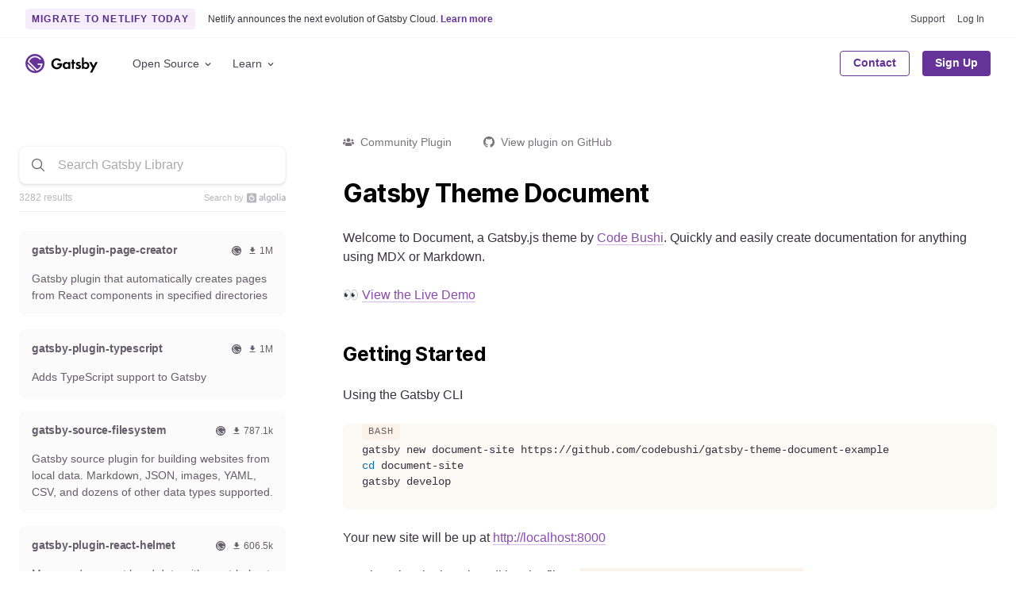

--- FILE ---
content_type: application/javascript; charset=UTF-8
request_url: https://www.gatsbyjs.com/app-2286a137671eeb77e89d.js
body_size: 60688
content:
/*! For license information please see app-2286a137671eeb77e89d.js.LICENSE.txt */
(self.webpackChunkgatsbyjs_com=self.webpackChunkgatsbyjs_com||[]).push([[2143],{73869:function(e,t){"use strict";t.H=void 0;t.H=(e,t="legacy")=>{const r=e.endsWith(".html"),n=e.endsWith(".xml"),a=e.endsWith(".pdf");return"/"===e?e:((r||n||a)&&(t="never"),"always"===t?e.endsWith("/")?e:`${e}/`:"never"===t&&e.endsWith("/")?e.slice(0,-1):e)}},4727:function(e,t,r){"use strict";t.p2=t.$C=void 0;var n=r(11881);t.$C=n.ScrollHandler;var a=r(37090);t.p2=a.useScrollRestoration},11881:function(e,t,r){"use strict";var n=r(73203);t.__esModule=!0,t.ScrollHandler=t.ScrollContext=void 0;var a=n(r(77266)),o=n(r(25499)),s=function(e,t){if(!t&&e&&e.__esModule)return e;if(null===e||"object"!=typeof e&&"function"!=typeof e)return{default:e};var r=u(t);if(r&&r.has(e))return r.get(e);var n={},a=Object.defineProperty&&Object.getOwnPropertyDescriptor;for(var o in e)if("default"!==o&&Object.prototype.hasOwnProperty.call(e,o)){var s=a?Object.getOwnPropertyDescriptor(e,o):null;s&&(s.get||s.set)?Object.defineProperty(n,o,s):n[o]=e[o]}n.default=e,r&&r.set(e,n);return n}(r(27378)),i=n(r(23615)),c=r(70885);function u(e){if("function"!=typeof WeakMap)return null;var t=new WeakMap,r=new WeakMap;return(u=function(e){return e?r:t})(e)}var l=s.createContext(new c.SessionStorage);t.ScrollContext=l,l.displayName="GatsbyScrollContext";var d=function(e){function t(){for(var t,r=arguments.length,n=new Array(r),o=0;o<r;o++)n[o]=arguments[o];return(t=e.call.apply(e,[this].concat(n))||this)._stateStorage=new c.SessionStorage,t._isTicking=!1,t._latestKnownScrollY=0,t.scrollListener=function(){t._latestKnownScrollY=window.scrollY,t._isTicking||(t._isTicking=!0,requestAnimationFrame(t._saveScroll.bind((0,a.default)(t))))},t.windowScroll=function(e,r){t.shouldUpdateScroll(r,t.props)&&window.scrollTo(0,e)},t.scrollToHash=function(e,r){var n=document.getElementById(e.substring(1));n&&t.shouldUpdateScroll(r,t.props)&&n.scrollIntoView()},t.shouldUpdateScroll=function(e,r){var n=t.props.shouldUpdateScroll;return!n||n.call((0,a.default)(t),e,r)},t}(0,o.default)(t,e);var r=t.prototype;return r._saveScroll=function(){var e=this.props.location.key||null;e&&this._stateStorage.save(this.props.location,e,this._latestKnownScrollY),this._isTicking=!1},r.componentDidMount=function(){var e;window.addEventListener("scroll",this.scrollListener);var t=this.props.location,r=t.key,n=t.hash;r&&(e=this._stateStorage.read(this.props.location,r)),e?this.windowScroll(e,void 0):n&&this.scrollToHash(decodeURI(n),void 0)},r.componentWillUnmount=function(){window.removeEventListener("scroll",this.scrollListener)},r.componentDidUpdate=function(e){var t,r=this.props.location,n=r.hash,a=r.key;a&&(t=this._stateStorage.read(this.props.location,a)),n?this.scrollToHash(decodeURI(n),e):this.windowScroll(t,e)},r.render=function(){return s.createElement(l.Provider,{value:this._stateStorage},this.props.children)},t}(s.Component);t.ScrollHandler=d,d.propTypes={shouldUpdateScroll:i.default.func,children:i.default.element.isRequired,location:i.default.object.isRequired}},70885:function(e,t){"use strict";t.__esModule=!0,t.SessionStorage=void 0;var r="___GATSBY_REACT_ROUTER_SCROLL",n=function(){function e(){}var t=e.prototype;return t.read=function(e,t){var n=this.getStateKey(e,t);try{var a=window.sessionStorage.getItem(n);return a?JSON.parse(a):0}catch(o){return window&&window[r]&&window[r][n]?window[r][n]:0}},t.save=function(e,t,n){var a=this.getStateKey(e,t),o=JSON.stringify(n);try{window.sessionStorage.setItem(a,o)}catch(s){window&&window[r]||(window[r]={}),window[r][a]=JSON.parse(o)}},t.getStateKey=function(e,t){var r="@@scroll|"+e.pathname;return null==t?r:r+"|"+t},e}();t.SessionStorage=n},37090:function(e,t,r){"use strict";t.__esModule=!0,t.useScrollRestoration=function(e){var t=(0,o.useLocation)(),r=(0,a.useContext)(n.ScrollContext),s=(0,a.useRef)(null);return(0,a.useLayoutEffect)((function(){if(s.current){var n=r.read(t,e);s.current.scrollTo(0,n||0)}}),[t.key]),{ref:s,onScroll:function(){s.current&&r.save(t,e,s.current.scrollTop)}}};var n=r(11881),a=r(27378),o=r(28465)},49978:function(e,t){"use strict";var r=Object.assign||function(e){for(var t=1;t<arguments.length;t++){var r=arguments[t];for(var n in r)Object.prototype.hasOwnProperty.call(r,n)&&(e[n]=r[n])}return e},n=function(e){var t=e.location,r=t.search,n=t.hash,a=t.href,o=t.origin,i=t.protocol,c=t.host,u=t.hostname,l=t.port,d=e.location.pathname;!d&&a&&s&&(d=new URL(a).pathname);return{pathname:encodeURI(decodeURI(d)),search:r,hash:n,href:a,origin:o,protocol:i,host:c,hostname:u,port:l,state:e.history.state,key:e.history.state&&e.history.state.key||"initial"}},a=function(e,t){var a=[],o=n(e),s=!1,i=function(){};return{get location(){return o},get transitioning(){return s},_onTransitionComplete:function(){s=!1,i()},listen:function(t){a.push(t);var r=function(){o=n(e),t({location:o,action:"POP"})};return e.addEventListener("popstate",r),function(){e.removeEventListener("popstate",r),a=a.filter((function(e){return e!==t}))}},navigate:function(t){var c=arguments.length>1&&void 0!==arguments[1]?arguments[1]:{},u=c.state,l=c.replace,d=void 0!==l&&l;if("number"==typeof t)e.history.go(t);else{u=r({},u,{key:Date.now()+""});try{s||d?e.history.replaceState(u,null,t):e.history.pushState(u,null,t)}catch(f){e.location[d?"replace":"assign"](t)}}o=n(e),s=!0;var p=new Promise((function(e){return i=e}));return a.forEach((function(e){return e({location:o,action:"PUSH"})})),p}}},o=function(){var e=arguments.length>0&&void 0!==arguments[0]?arguments[0]:"/",t=e.indexOf("?"),r={pathname:t>-1?e.substr(0,t):e,search:t>-1?e.substr(t):""},n=0,a=[r],o=[null];return{get location(){return a[n]},addEventListener:function(e,t){},removeEventListener:function(e,t){},history:{get entries(){return a},get index(){return n},get state(){return o[n]},pushState:function(e,t,r){var s=r.split("?"),i=s[0],c=s[1],u=void 0===c?"":c;n++,a.push({pathname:i,search:u.length?"?"+u:u}),o.push(e)},replaceState:function(e,t,r){var s=r.split("?"),i=s[0],c=s[1],u=void 0===c?"":c;a[n]={pathname:i,search:u},o[n]=e},go:function(e){var t=n+e;t<0||t>o.length-1||(n=t)}}}},s=!("undefined"==typeof window||!window.document||!window.document.createElement),i=a(s?window:o()),c=i.navigate;t.V5=i},72532:function(e,t,r){"use strict";t.ei=void 0;var n,a=r(3996),o=(n=a)&&n.__esModule?n:{default:n};var s=function(e,t){return e.substr(0,t.length)===t},i=function(e,t){for(var r=void 0,n=void 0,a=t.split("?")[0],s=f(a),i=""===s[0],u=p(e),d=0,h=u.length;d<h;d++){var m=!1,y=u[d].route;if(y.default)n={route:y,params:{},uri:t};else{for(var b=f(y.path),v={},P=Math.max(s.length,b.length),w=0;w<P;w++){var C=b[w],x=s[w];if(l(C)){v[C.slice(1)||"*"]=s.slice(w).map(decodeURIComponent).join("/");break}if(void 0===x){m=!0;break}var I=c.exec(C);if(I&&!i){-1===g.indexOf(I[1])||(0,o.default)(!1);var k=decodeURIComponent(x);v[I[1]]=k}else if(C!==x){m=!0;break}}if(!m){r={route:y,params:v,uri:"/"+s.slice(0,w).join("/")};break}}}return r||n||null},c=/^:(.+)/,u=function(e){return c.test(e)},l=function(e){return e&&"*"===e[0]},d=function(e,t){return{route:e,score:e.default?0:f(e.path).reduce((function(e,t){return e+=4,!function(e){return""===e}(t)?u(t)?e+=2:l(t)?e-=5:e+=3:e+=1,e}),0),index:t}},p=function(e){return e.map(d).sort((function(e,t){return e.score<t.score?1:e.score>t.score?-1:e.index-t.index}))},f=function(e){return e.replace(/(^\/+|\/+$)/g,"").split("/")},h=function(e){for(var t=arguments.length,r=Array(t>1?t-1:0),n=1;n<t;n++)r[n-1]=arguments[n];return e+((r=r.filter((function(e){return e&&e.length>0})))&&r.length>0?"?"+r.join("&"):"")},g=["uri","path"];t.ei=i},98822:function(e,t,r){"use strict";r.d(t,{Y:function(){return d}});var n=r(64649),a=r(30808),o=r(27378),s=r(23615),i=r.n(s),c=["children","disabled","loading","loadingLabel","LoadingIcon","type","ButtonComponent"];function u(e,t){var r=Object.keys(e);if(Object.getOwnPropertySymbols){var n=Object.getOwnPropertySymbols(e);t&&(n=n.filter((function(t){return Object.getOwnPropertyDescriptor(e,t).enumerable}))),r.push.apply(r,n)}return r}function l(e){for(var t=1;t<arguments.length;t++){var r=null!=arguments[t]?arguments[t]:{};t%2?u(Object(r),!0).forEach((function(t){(0,n.Z)(e,t,r[t])})):Object.getOwnPropertyDescriptors?Object.defineProperties(e,Object.getOwnPropertyDescriptors(r)):u(Object(r)).forEach((function(t){Object.defineProperty(e,t,Object.getOwnPropertyDescriptor(r,t))}))}return e}var d=(0,o.forwardRef)((function(e,t){var r=e.children,n=e.disabled,s=void 0!==n&&n,i=e.loading,u=void 0!==i&&i,d=e.loadingLabel,p=void 0===d?"Loading":d,f=e.LoadingIcon,h=e.type,g=void 0===h?"button":h,m=e.ButtonComponent,y=void 0===m?"button":m,b=(0,a.Z)(e,c);return(0,o.createElement)(y,l(l({disabled:!!u||s,type:g},b),{},{ref:t}),u?(0,o.createElement)(o.Fragment,null,p&&(0,o.createElement)("span",null,p)," ",f&&(0,o.createElement)(f,null)):r)}));d.propTypes={loading:i().bool,loadingLabel:i().node,LoadingIcon:i().elementType,ButtonComponent:i().elementType}},5677:function(e,t,r){"use strict";r.d(t,{f:function(){return u}});var n=r(64649),a=r(30808),o=r(27378),s=r(58391),i=["to","role","children"];function c(e,t){var r=Object.keys(e);if(Object.getOwnPropertySymbols){var n=Object.getOwnPropertySymbols(e);t&&(n=n.filter((function(t){return Object.getOwnPropertyDescriptor(e,t).enumerable}))),r.push.apply(r,n)}return r}function u(e){var t=e.to,r=e.role,u=e.children,l=(0,a.Z)(e,i);return(0,o.createElement)(s.Link,function(e){for(var t=1;t<arguments.length;t++){var r=null!=arguments[t]?arguments[t]:{};t%2?c(Object(r),!0).forEach((function(t){(0,n.Z)(e,t,r[t])})):Object.getOwnPropertyDescriptors?Object.defineProperties(e,Object.getOwnPropertyDescriptors(r)):c(Object(r)).forEach((function(t){Object.defineProperty(e,t,Object.getOwnPropertyDescriptor(r,t))}))}return e}({to:t,role:r},l),u)}},88239:function(e,t,r){"use strict";r.d(t,{z:function(){return k},f:function(){return I}});var n,a,o=r(64649),s=r(30808),i=r(97793),c=r(27378),u=r(23615),l=r.n(u),d=r(74530),p=r(98822),f=r(36732);function h(e){var t=e.size,r=void 0===t?"L":t,n=e.tone,a=void 0===n?"BRAND":n,o=e.variant,s=void 0===o?"PRIMARY":o,i=e.leftIcon,c=e.rightIcon,u=e.loading,l=e.textVariant,d=void 0===l?"DEFAULT":l,p=e.width,f=void 0===p?"AUTO":p;return function(e){return[g(d)(e),(n={hasLeftIcon:!!i,hasRightIcon:!!c||u},o=n.hasLeftIcon,l=n.hasRightIcon,function(e){return{svg:{flexShrink:0,margin:"0 "+e.space[2],transform:"scale(1)",marginRight:l?"-"+e.space[2]:void 0,marginLeft:o?"-0.30em":void 0},"&:hover:not([disabled]), &:focus:not([disabled])":{svg:{animation:y+" 1s linear infinite"}}}})(e),b({loading:u})(e),P(s,a)(e),v(r,d)(e),(t=f,function(e){return{width:"FIT_CONTAINER"===t?"100%":void 0}})(e)];var t,n,o,l}}function g(e){return function(t){return{alignItems:"center",border:t.colors.grey[60],borderRadius:"6px",boxSizing:"border-box",cursor:"pointer",display:"inline-flex",fontFamily:"BRAND"===e?t.fonts.heading:t.fonts.body,justifyContent:"center",transition:"background "+t.transitions.speed.default+", border "+t.transitions.speed.default+", color "+t.transitions.speed.default,lineHeight:t.lineHeights.solid,textDecoration:"none","&[disabled], &[disabled]:hover":{cursor:"not-allowed",opacity:.5}}}}var m=(0,i.F4)(n||(n=(0,f.Z)(["\n  0% {\n    transform: rotate(0);\n  }\n  100% {\n    transform: rotate(360deg);\n  }\n"]))),y=(0,i.F4)(a||(a=(0,f.Z)(["\n  33% {\n    transform:  scale(1);\n    }\n  66% {\n    transform: scale(0.8);\n  }\n"])));function b(e){var t=e.loading;return function(e){return t?{"&[disabled], &[disabled]:hover":{opacity:.9},svg:{animation:m+" 1s linear infinite"},"&:hover:not([disabled]), &:focus:not([disabled])":{svg:{animation:"none"}}}:{}}}function v(e,t){return function(r){return"S"===e?{fontSize:"BRAND"===t?r.fontSizes[1]:r.fontSizes[0],minHeight:r.space[7],minWidth:r.space[7],padding:r.space[2]+" "+r.space[3]}:"M"===e?{fontSize:"BRAND"===t?r.fontSizes[2]:r.fontSizes[1],minHeight:r.space[8],minWidth:r.space[8],padding:r.space[2]+" "+r.space[4]}:"L"===e?{fontSize:"BRAND"===t?r.fontSizes[3]:r.fontSizes[2],minHeight:"calc("+r.space[8]+" + "+r.space[2]+")",minWidth:"calc("+r.space[8]+" + "+r.space[2]+")",padding:r.space[2]+" "+r.space[5]}:"XL"===e?{borderRadius:r.radii[3],fontSize:"BRAND"===t?r.fontSizes[5]:r.fontSizes[3],minHeight:r.space[10],minWidth:r.space[10],padding:r.space[3]+" "+r.space[6]}:void 0}}function P(e,t){return function(r){return"PRIMARY"===e?{background:r.tones[t].dark,border:"1px solid "+r.tones[t].dark,color:r.colors.white,fontWeight:r.fontWeights.semiBold,":hover":{background:r.tones[t].darker,border:"1px solid "+r.tones[t].darker}}:"SECONDARY"===e?{background:"transparent",border:"1px solid "+r.tones[t].light,color:r.tones[t].text,":hover":{borderColor:r.tones[t].dark,background:r.tones[t].superLight,color:r.tones[t].superDark}}:"GHOST"===e?{background:"transparent",border:"1px solid transparent",color:r.tones[t].text,":hover":{background:r.tones[t].superLight,color:r.tones[t].superDark}}:{}}}var w=["children","loading","LoadingIcon","size","tone","variant","leftIcon","rightIcon","textVariant","width"];function C(e,t){var r=Object.keys(e);if(Object.getOwnPropertySymbols){var n=Object.getOwnPropertySymbols(e);t&&(n=n.filter((function(t){return Object.getOwnPropertyDescriptor(e,t).enumerable}))),r.push.apply(r,n)}return r}function x(e){for(var t=1;t<arguments.length;t++){var r=null!=arguments[t]?arguments[t]:{};t%2?C(Object(r),!0).forEach((function(t){(0,o.Z)(e,t,r[t])})):Object.getOwnPropertyDescriptors?Object.defineProperties(e,Object.getOwnPropertyDescriptors(r)):C(Object(r)).forEach((function(t){Object.defineProperty(e,t,Object.getOwnPropertyDescriptor(r,t))}))}return e}function I(e){var t=e.children,r=e.size,n=void 0===r?"L":r,a=e.tone,o=void 0===a?"BRAND":a,s=e.variant,u=void 0===s?"PRIMARY":s,l=e.loading,d=e.leftIcon,p=e.rightIcon,f=e.textVariant;return{css:h({size:n,variant:u,tone:o,loading:l,leftIcon:d,rightIcon:p,textVariant:void 0===f?"DEFAULT":f,width:e.width}),children:d||p?(0,i.tZ)(c.Fragment,null,d,t,p):t}}var k=(0,c.forwardRef)((function(e,t){var r=e.children,n=e.loading,a=e.LoadingIcon,o=void 0===a?d.l:a,c=e.size,u=e.tone,l=e.variant,f=e.leftIcon,h=e.rightIcon,g=e.textVariant,m=e.width,y=(0,s.Z)(e,w);return(0,i.tZ)(p.Y,x(x(x({},I({children:r,loading:n,size:c,tone:u,variant:l,leftIcon:f,rightIcon:h,textVariant:g,width:m})),{},{loading:n,LoadingIcon:o},y),{},{ref:t}))}));k.propTypes={leftIcon:l().node,rightIcon:l().node}},9524:function(e,t,r){"use strict";r.d(t,{Q:function(){return d}});var n=r(64649),a=r(30808),o=r(97793),s=r(88239),i=r(5677),c=["children","size","tone","variant","leftIcon","rightIcon","textVariant","width"];function u(e,t){var r=Object.keys(e);if(Object.getOwnPropertySymbols){var n=Object.getOwnPropertySymbols(e);t&&(n=n.filter((function(t){return Object.getOwnPropertyDescriptor(e,t).enumerable}))),r.push.apply(r,n)}return r}function l(e){for(var t=1;t<arguments.length;t++){var r=null!=arguments[t]?arguments[t]:{};t%2?u(Object(r),!0).forEach((function(t){(0,n.Z)(e,t,r[t])})):Object.getOwnPropertyDescriptors?Object.defineProperties(e,Object.getOwnPropertyDescriptors(r)):u(Object(r)).forEach((function(t){Object.defineProperty(e,t,Object.getOwnPropertyDescriptor(r,t))}))}return e}function d(e){var t=e.children,r=e.size,n=e.tone,u=e.variant,d=e.leftIcon,p=e.rightIcon,f=e.textVariant,h=e.width,g=(0,a.Z)(e,c);return(0,o.tZ)(i.f,l(l({},(0,s.f)({children:t,size:r,tone:n,variant:u,leftIcon:d,rightIcon:p,textVariant:f,width:h})),g))}},74530:function(e,t,r){"use strict";r.d(t,{gw:function(){return m},hd:function(){return y},Hh:function(){return b},FU:function(){return v},vB:function(){return d},vV:function(){return f},Ix:function(){return g},l:function(){return P},vU:function(){return p},YT:function(){return h}});var n=r(27378),a={color:void 0,size:void 0,className:void 0,style:void 0,attr:void 0},o=n.createContext&&(0,n.createContext)(a),s=function(){return s=Object.assign||function(e){for(var t,r=1,n=arguments.length;r<n;r++)for(var a in t=arguments[r])Object.prototype.hasOwnProperty.call(t,a)&&(e[a]=t[a]);return e},s.apply(this,arguments)},i=function(e,t){var r={};for(var n in e)Object.prototype.hasOwnProperty.call(e,n)&&t.indexOf(n)<0&&(r[n]=e[n]);if(null!=e&&"function"==typeof Object.getOwnPropertySymbols){var a=0;for(n=Object.getOwnPropertySymbols(e);a<n.length;a++)t.indexOf(n[a])<0&&(r[n[a]]=e[n[a]])}return r};function c(e){return e&&e.map((function(e,t){return(0,n.createElement)(e.tag,s({key:t},e.attr),c(e.child))}))}function u(e){return function(t){return(0,n.createElement)(l,s({attr:s({},e.attr)},t),c(e.child))}}function l(e){var t=function(t){var r,a=e.size||t.size||"1em";t.className&&(r=t.className),e.className&&(r=(r?r+" ":"")+e.className);var o=e.attr,c=e.title,u=i(e,["attr","title"]);return(0,n.createElement)("svg",s({stroke:"currentColor",fill:"currentColor",strokeWidth:"0"},t.attr,o,u,{className:r,style:s({color:e.color||t.color},t.style,e.style),height:a,width:a,xmlns:"http://www.w3.org/2000/svg"}),c&&(0,n.createElement)("title",null,c),e.children)};return void 0!==o?(0,n.createElement)(o.Consumer,null,(function(e){return t(e)})):t(a)}var d=function(e){return u({tag:"svg",attr:{viewBox:"0 0 24 24"},child:[{tag:"path",attr:{d:"M9 16.2L4.8 12l-1.4 1.4L9 19 21 7l-1.4-1.4L9 16.2z"}}]})(e)};d.displayName="MdDone";var p=function(e){return u({tag:"svg",attr:{viewBox:"0 0 24 24"},child:[{tag:"path",attr:{d:"M15.5 14h-.79l-.28-.27C15.41 12.59 16 11.11 16 9.5 16 5.91 13.09 3 9.5 3S3 5.91 3 9.5 5.91 16 9.5 16c1.61 0 3.09-.59 4.23-1.57l.27.28v.79l5 4.99L20.49 19l-4.99-5zm-6 0C7.01 14 5 11.99 5 9.5S7.01 5 9.5 5 14 7.01 14 9.5 11.99 14 9.5 14z"}}]})(e)};p.displayName="MdSearch";var f=function(e){return u({tag:"svg",attr:{viewBox:"0 0 24 24"},child:[{tag:"path",attr:{d:"M12 2C6.48 2 2 6.48 2 12s4.48 10 10 10 10-4.48 10-10S17.52 2 12 2zm1 15h-2v-2h2v2zm0-4h-2V7h2v6z"}}]})(e)};f.displayName="MdError";var h=function(e){return u({tag:"svg",attr:{viewBox:"0 0 24 24"},child:[{tag:"path",attr:{d:"M1 21h22L12 2 1 21zm12-3h-2v-2h2v2zm0-4h-2v-4h2v4z"}}]})(e)};h.displayName="MdWarning";var g=function(e){return u({tag:"svg",attr:{viewBox:"0 0 24 24"},child:[{tag:"path",attr:{d:"M7.41 7.84L12 12.42l4.59-4.58L18 9.25l-6 6-6-6z"}}]})(e)};g.displayName="MdKeyboardArrowDown";var m=function(e){return u({tag:"svg",attr:{viewBox:"0 0 24 24"},child:[{tag:"path",attr:{d:"M7 10l5 5 5-5z"}}]})(e)};m.displayName="MdArrowDropDown";var y=function(e){return u({tag:"svg",attr:{viewBox:"0 0 24 24"},child:[{tag:"path",attr:{d:"M12 4l-1.41 1.41L16.17 11H4v2h12.17l-5.58 5.59L12 20l8-8z"}}]})(e)};y.displayName="MdArrowForward";var b=function(e){return u({tag:"svg",attr:{viewBox:"0 0 24 24"},child:[{tag:"path",attr:{d:"M9 16.17L4.83 12l-1.42 1.41L9 19 21 7l-1.41-1.41z"}}]})(e)};b.displayName="MdCheck";var v=function(e){return u({tag:"svg",attr:{viewBox:"0 0 24 24"},child:[{tag:"path",attr:{d:"M19 6.41L17.59 5 12 10.59 6.41 5 5 6.41 10.59 12 5 17.59 6.41 19 12 13.41 17.59 19 19 17.59 13.41 12z"}}]})(e)};v.displayName="MdClose";var P=function(e){return u({tag:"svg",attr:{viewBox:"0 0 24 24"},child:[{tag:"path",attr:{d:"M17.65 6.35C16.2 4.9 14.21 4 12 4c-4.42 0-7.99 3.58-7.99 8s3.57 8 7.99 8c3.73 0 6.84-2.55 7.73-6h-2.08c-.82 2.33-3.04 4-5.65 4-3.31 0-6-2.69-6-6s2.69-6 6-6c1.66 0 3.14.69 4.22 1.78L13 11h7V4l-2.35 2.35z"}}]})(e)};P.displayName="MdRefresh"},78643:function(e,t,r){"use strict";function n(e,t,r){void 0===r&&(r=!1);var n=e;if(r){var a=e.match(/#([a-f\d]{2})([a-f\d]{2})([a-f\d]{2})/i);a&&a[0]&&(n=a[0])}var o,s=(o=/^#?([a-f\d]{2})([a-f\d]{2})([a-f\d]{2})$/i.exec(n))?{r:parseInt(o[1],16),g:parseInt(o[2],16),b:parseInt(o[3],16)}:null;return s?"rgba("+s.r+", "+s.g+", "+s.b+", "+t+")":e}r.d(t,{E:function(){return n}})},64485:function(e,t,r){"use strict";r.r(t),r.d(t,{onRouteUpdate:function(){return n}});var n=function(e,t){var r=e.location;void 0===t&&(t={stripQueryString:!1});var n=document.querySelector("link[rel='canonical']"),a=n.getAttribute("href"),o=n.getAttribute("data-baseProtocol"),s=n.getAttribute("data-baseHost");if(a&&o&&s){var i=o+"//"+s+r.pathname;t.stripQueryString||(i+=r.search),i+=r.hash,n.setAttribute("href",""+i)}}},12467:function(e,t,r){"use strict";r.r(t),r.d(t,{onClientEntry:function(){return c}});var n=r(58391),a=r(14747),o=r.n(a),s=function(e){return"/"===e[0]?e:"/"+e},i=function(e,t){return function(r){if(window.___failedResources)return!0;if(function(e){return 0!==e.button||e.altKey||e.ctrlKey||e.metaKey||e.shiftKey}(r))return!0;if(function(e){return e.defaultPrevented}(r))return!0;var a,i=function(e){for(;e.parentNode;e=e.parentNode)if("a"===e.nodeName.toLowerCase())return e;return null}(r.target);if(null==i)return!0;if(!0===(a=i).hasAttribute("download")||!1===function(e){return!1===e.hasAttribute("target")||null==e.target||["_self",""].includes(e.target)||"_parent"===e.target&&(!e.ownerDocument.defaultView.parent||e.ownerDocument.defaultView.parent===e.ownerDocument.defaultView)||"_top"===e.target&&(!e.ownerDocument.defaultView.top||e.ownerDocument.defaultView.top===e.ownerDocument.defaultView)}(a))return!0;var c=document.createElement("a");""!==i.href&&(c.href=i.href),"SVGAnimatedString"in window&&i.href instanceof SVGAnimatedString&&(c.href=i.href.animVal);var u=document.createElement("a");if(u.href=window.location.href,!1===function(e,t){return e.protocol===t.protocol&&e.host===t.host}(u,c))return!0;var l=new RegExp("^"+o()((0,n.withPrefix)("/")));if(function(e,t){return!1===t.test(s(e.pathname))||-1!==e.pathname.search(/^.*\.((?!htm)[a-z0-9]{1,5})$/i)}(c,l))return!0;if(function(e,t){return""!==t.hash&&(""===t.pathname||t.pathname===e.pathname)}(u,c))return!0;if(t.excludePattern&&new RegExp(t.excludePattern).test(c.pathname))return!0;r.preventDefault();var d=s(c.pathname).replace(l,"/");return e(""+d+c.search+c.hash),!1}};var c=function(e,t){void 0===t&&(t={}),function(e,t,r){var n=i(r,t);e.addEventListener("click",n)}(window,t,(function(e){(0,n.navigate)(e)}))}},60584:function(){},62827:function(e,t,r){"use strict";r.r(t),r.d(t,{onInitialClientRender:function(){return i},onRouteUpdate:function(){return s}});var n=new Set;function a(e,t){var r=null;return function(){r&&clearTimeout(r);for(var n=arguments.length,a=new Array(n),o=0;o<n;o++)a[o]=arguments[o];r=setTimeout.apply(void 0,[e,t].concat(a))}}function o(e){void 0===e&&(e="dataLayer");var t=window;function o(r){var a,o,s,i,c;n.has(r.name)||(n.add(r.name),a=r,o=t[e],s=a.name,i=a.value,c=a.id,o.push({event:"core-web-vitals",webVitalsMeasurement:{name:s,id:c,value:Math.round("CLS"===s?1e3*i:i)}}))}return r.e(3450).then(r.bind(r,33450)).then((function(e){var t=e.getLCP,r=e.getFID,n=e.getCLS,s=a(o,3e3),i=o,c=a(o,3e3);n(s,!0),r(i,!0),t(c,!0)}))}function s(e,t){setTimeout((function(){var e=t.dataLayerName?window[t.dataLayerName]:window.dataLayer,r=t.routeChangeEventName?t.routeChangeEventName:"gatsby-route-change";e.push({event:r})}),50)}function i(e,t){t.enableWebVitalsTracking&&o(t.dataLayerName)}},75499:function(e,t,r){"use strict";r.r(t),r.d(t,{onRouteUpdate:function(){return n}});r(58391),r(66152);var n=function(e,t){e.location}},66152:function(e,t,r){"use strict";var n=r(58391)},24478:function(e,t,r){"use strict";var n=r(73203);t.__esModule=!0,t.onRouteUpdateDelayed=t.onRouteUpdate=t.onClientEntry=void 0;var a=n(r(73119)),o=n(r(93846)),s={color:"#29d"};t.onClientEntry=function(e,t){void 0===t&&(t={});var r=(0,a.default)({},s,t),n="\n    #nprogress {\n     pointer-events: none;\n    }\n    #nprogress .bar {\n      background: "+r.color+";\n      position: fixed;\n      z-index: 1031;\n      top: 0;\n      left: 0;\n      width: 100%;\n      height: 2px;\n    }\n    #nprogress .peg {\n      display: block;\n      position: absolute;\n      right: 0px;\n      width: 100px;\n      height: 100%;\n      box-shadow: 0 0 10px "+r.color+", 0 0 5px "+r.color+";\n      opacity: 1.0;\n      -webkit-transform: rotate(3deg) translate(0px, -4px);\n      -ms-transform: rotate(3deg) translate(0px, -4px);\n      transform: rotate(3deg) translate(0px, -4px);\n    }\n    #nprogress .spinner {\n      display: block;\n      position: fixed;\n      z-index: 1031;\n      top: 15px;\n      right: 15px;\n    }\n    #nprogress .spinner-icon {\n      width: 18px;\n      height: 18px;\n      box-sizing: border-box;\n      border: solid 2px transparent;\n      border-top-color: "+r.color+";\n      border-left-color: "+r.color+";\n      border-radius: 50%;\n      -webkit-animation: nprogress-spinner 400ms linear infinite;\n      animation: nprogress-spinner 400ms linear infinite;\n    }\n    .nprogress-custom-parent {\n      overflow: hidden;\n      position: relative;\n    }\n    .nprogress-custom-parent #nprogress .spinner,\n    .nprogress-custom-parent #nprogress .bar {\n      position: absolute;\n    }\n    @-webkit-keyframes nprogress-spinner {\n      0% {\n        -webkit-transform: rotate(0deg);\n      }\n      100% {\n        -webkit-transform: rotate(360deg);\n      }\n    }\n    @keyframes nprogress-spinner {\n      0% {\n        transform: rotate(0deg);\n      }\n      100% {\n        transform: rotate(360deg);\n      }\n    }\n  ",i=document.createElement("style");i.id="nprogress-styles",i.innerHTML=n,document.head.appendChild(i),o.default.configure(r)};t.onRouteUpdateDelayed=function(){o.default.start()};t.onRouteUpdate=function(){o.default.done()}},93240:function(e,t,r){t.onClientEntry=function(e,t){r.e(4217).then(function(e){var n=r(74217);n.init(t),window.Sentry=n}.bind(null,r)).catch(r.oe)}},60041:function(e,t){"use strict";var r=!1,n=[".twitter-tweet",".twitter-timeline",".twitter-follow-button",".twitter-share-button"].join(",");t.onRouteUpdate=function(){var e,t;null!==document.querySelector(n)&&(r||(e='\n    window.twttr = (function(d, s, id) {\n      var js,\n        fjs = d.getElementsByTagName(s)[0],\n        t = window.twttr || {};\n      if (d.getElementById(id)) return t;\n      js = d.createElement(s);\n      js.id = id;\n      js.src = "https://platform.twitter.com/widgets.js";\n      fjs.parentNode.insertBefore(js, fjs);\n      t._e = [];\n      t.ready = function(f) {\n        t._e.push(f);\n      };\n      return t;\n    })(document, "script", "twitter-wjs");\n  ',(t=document.createElement("script")).type="text/javascript",t.innerText=e,document.getElementsByTagName("head")[0].appendChild(t),r=!0),"undefined"!=typeof twttr&&window.twttr.widgets&&"function"==typeof window.twttr.widgets.load&&window.twttr.widgets.load())}},85726:function(){"use strict"},24243:function(e,t){"use strict";var r=0,n=function(e){var t=window.decodeURI(e.replace("#",""));if(""!==t){var n=document.getElementById(t);if(n){var a=window.pageYOffset||document.documentElement.scrollTop||document.body.scrollTop,o=document.documentElement.clientTop||document.body.clientTop||0,s=window.getComputedStyle(n),i=s.getPropertyValue("scroll-margin-top")||s.getPropertyValue("scroll-snap-margin-top")||"0px";return n.getBoundingClientRect().top+a-parseInt(i,10)-o-r}}return null};t.onInitialClientRender=function(e,t){t.offsetY&&(r=t.offsetY),requestAnimationFrame((function(){var e=n(window.location.hash);null!==e&&window.scrollTo(0,e)}))},t.shouldUpdateScroll=function(e){var t=e.routerProps.location,r=n(t.hash);return null===r||[0,r]}},97910:function(e,t){"use strict";t.DEFAULT_OPTIONS={maxWidth:650,wrapperStyle:"",backgroundColor:"white",linkImagesToOriginal:!0,showCaptions:!1,markdownCaptions:!1,withWebp:!1,withAvif:!1,tracedSVG:!1,loading:"lazy",decoding:"async",disableBgImageOnAlpha:!1,disableBgImage:!1},t.EMPTY_ALT="GATSBY_EMPTY_ALT",t.imageClass="gatsby-resp-image-image",t.imageWrapperClass="gatsby-resp-image-wrapper",t.imageBackgroundClass="gatsby-resp-image-background-image"},75374:function(e,t,r){"use strict";var n=r(97910),a=n.DEFAULT_OPTIONS,o=n.imageClass,s=n.imageBackgroundClass,i=n.imageWrapperClass;t.onRouteUpdate=function(e,t){for(var r=Object.assign({},a,t),n=document.querySelectorAll("."+i),c=function(e){var t=n[e],a=t.querySelector("."+s),i=t.querySelector("."+o),c=function(){a.style.transition="opacity 0.5s 0.5s",i.style.transition="opacity 0.5s",u()},u=function e(){a.style.opacity=0,i.style.opacity=1,i.style.color="inherit",i.style.boxShadow="inset 0px 0px 0px 400px "+r.backgroundColor,i.removeEventListener("load",c),i.removeEventListener("error",e)};i.style.opacity=0,i.addEventListener("load",c),i.addEventListener("error",u),i.complete&&u()},u=0;u<n.length;u++)c(u)}},87490:function(e,t,r){"use strict";r.r(t),r.d(t,{onRouteUpdate:function(){return s}});var n,a,o=r(27378);function s(){"requestIdleCallback"in window?(n&&cancelIdleCallback(n),n=requestIdleCallback(i)):(n&&clearTimeout(n),n=setTimeout(i))}function i(){var e=document,t=Array.from(e.querySelectorAll("[data-wp-inline-image]"));t.length&&Promise.all([r.e(3961),r.e(7194)]).then(r.bind(r,94607)).then((function(r){t.forEach((function(t){var n,s,i,c,u,l=null==t||null===(n=t.parentNode)||void 0===n||null===(s=n.parentNode)||void 0===s||null===(i=s.classList)||void 0===i?void 0:i.contains("gatsby-image-wrapper"),d=null==t||null===(c=t.parentNode)||void 0===c||null===(u=c.classList)||void 0===u?void 0:u.contains("gatsby-image-wrapper");if(l||d){var p=l?t.parentNode.parentNode:t.parentNode;if(t.dataset&&t.dataset.wpInlineImage&&p){var f=e.querySelector('script[data-wp-inline-image-hydration="'+t.dataset.wpInlineImage+'"]');if(f){var h=JSON.parse(f.innerHTML);if(a.createRoot)a.createRoot(p).render(o.createElement(r.GatsbyImage,h));else a.hydrate(o.createElement(r.GatsbyImage,h),p)}}}}))}))}a=r(31542)},2239:function(e,t,r){"use strict";r.d(t,{CO:function(){return p},lm:function(){return d},Q4:function(){return b}});var n=r(64649),a=r(27378),o=r(16645);function s(e,t){var r=Object.keys(e);if(Object.getOwnPropertySymbols){var n=Object.getOwnPropertySymbols(e);t&&(n=n.filter((function(t){return Object.getOwnPropertyDescriptor(e,t).enumerable}))),r.push.apply(r,n)}return r}function i(e){for(var t=1;t<arguments.length;t++){var r=null!=arguments[t]?arguments[t]:{};t%2?s(Object(r),!0).forEach((function(t){(0,n.Z)(e,t,r[t])})):Object.getOwnPropertyDescriptors?Object.defineProperties(e,Object.getOwnPropertyDescriptors(r)):s(Object(r)).forEach((function(t){Object.defineProperty(e,t,Object.getOwnPropertyDescriptor(r,t))}))}return e}var c=r(24346);function u(){var e=window.localStorage.getItem("gatsby:sessionId");if(!e){var t=c();return function(e){window.localStorage.setItem("gatsby:sessionId",e)}(t),t}return e}function l(){var e="undefined"!=typeof window?window.localStorage.getItem("gatsby:userid"):void 0,t="undefined"!=typeof window?window.location.hostname:void 0;return{track:function(r){if({}.GATSBY_MOCK_MODE||{}.GATSBY_LOCAL)return console.info("Tracking events",r,e?"for user "+e:"");var n={"content-type":"application/json"};e&&(n["x-cloud-user-id"]=e);var a=o.parse(window.location.search);fetch({}.GATSBY_ANALYTICS_ENDPOINT,{method:"POST",headers:n,body:JSON.stringify(i(i({},r),{},{componentId:t,sessionId:u(),pathname:"undefined"!=typeof window?window.location.pathname:void 0,referer:"undefined"!=typeof window?window.document.referrer:void 0,utmSource:a.utm_source,utmMedium:a.utm_medium,utmCampaign:a.utm_campaign,utmTerm:a.utm_term,utmContent:a.utm_content}))}).catch((function(e){console.error(e)}))},userId:e}}function d(e){(0,l().track)({eventType:"AUTOMATIC_PAGE_VIEW",uiSource:e})}var p,f,h,g=r(13852);function m(e,t){var r=Object.keys(e);if(Object.getOwnPropertySymbols){var n=Object.getOwnPropertySymbols(e);t&&(n=n.filter((function(t){return Object.getOwnPropertyDescriptor(e,t).enumerable}))),r.push.apply(r,n)}return r}function y(e){for(var t=1;t<arguments.length;t++){var r=null!=arguments[t]?arguments[t]:{};t%2?m(Object(r),!0).forEach((function(t){(0,n.Z)(e,t,r[t])})):Object.getOwnPropertyDescriptors?Object.defineProperties(e,Object.getOwnPropertyDescriptors(r)):m(Object(r)).forEach((function(t){Object.defineProperty(e,t,Object.getOwnPropertyDescriptor(r,t))}))}return e}!function(e){e.Track="track",e.Page="page",e.Identify="identify",e.Group="group"}(p||(p={})),function(e){e.Click="click",e.View="view",e.Input="input"}(f||(f={})),function(e){e.PageViewed="PAGE_VIEWED",e.ButtonClicked="BUTTON_CLICKED"}(h||(h={}));function b(){return{trackSegment:v,trackGoogleAnalytics:x,trackBigQuery:I,track:I,trackPageViewed:a.useCallback((function(e){I({eventType:h.PageViewed,uiSource:e})}),[]),trackAction:a.useCallback((function(e){return I(y(y({},e),{},{eventType:e.eventType||h.ButtonClicked}))}),[]),trackButtonClicked:a.useCallback((function(e,t){return I(y({eventType:h.ButtonClicked,buttonName:e},t))}),[])}}function v(e){var t=(0,g.n)(),r=e.type,n=e.properties;if(!r||!n){if(w(e)&&!e.event)return console.error('Missing "event" from Segment "track" event payload');if(P(e)&&!e.name)return console.error('Missing "name" from Segment "page" event payload');if(C(e)&&!e.traits)return console.error('Missing "traits" from Segment "identify" event payload')}return{}.GATSBY_DEBUG_SEGMENT_EVENTS?O("Segment",y(y({},e),{},{userId:t})):window.analytics?void(P(e)?(window.analytics.page(e.name,y(y({},n),{},{userId:t})),I({eventType:"SEGMENT_PAGE_EVENT",name:JSON.stringify(n),userId:t||void 0})):w(e)?(window.analytics.track(e.event,y(y({},n),{},{userId:t})),I({eventType:"SEGMENT_TRACK_EVENT",name:JSON.stringify(n),userId:t||void 0})):C(e)?window.analytics.identify(t,y(y({},e.traits),{},{userId:t})):function(e){return e.type===p.Group}(e)&&window.analytics.group(e.workspaceId,y(y({},e.traits),{},{userId:t}))):console.error("window.analytics wasn't found on this page, event not sent")}function P(e){return e.type===p.Page}function w(e){return e.type===p.Track}function C(e){return e.type===p.Identify}function x(e){var t=(0,g.n)(),r=e.eventType,n=e.category,a=e.label,o=e.value;return n&&a&&r?{}.GATSBY_DEBUG_GA_EVENTS?O("Google Analytics",{category:n,action:r,label:a,value:o,userId:t}):window.ga?void window.ga("send","event",n,r,function(e){var t=[];return Object.entries(e).forEach((function(e){var r=e[0],n=e[1];t.push(r+":"+n)})),t.join("; ").toLowerCase()}(a),o):console.error("window.ga wasn't found on this page, event not sent"):console.error("Missing category, action, or label from event")}function I(e){var t=(0,g.n)();if({}.GATSBY_MOCK_MODE||{}.GATSBY_LOCAL)return console.info("Tracking events",e,t?"for user "+t:"");var r,n,a,s={}.GATSBY_ANALYTICS_ENDPOINT;s&&fetch(s,{method:"POST",headers:k(t),body:JSON.stringify((r=e,n="undefined"!=typeof window?window.location.hostname:void 0,a=o.parse(window.location.search),y(y({},r),{},{componentId:n,sessionId:(0,g.i)(),pathname:"undefined"!=typeof window?window.location.pathname:void 0,referer:"undefined"!=typeof window?window.document.referrer:void 0,utmSource:a.utm_source,utmMedium:a.utm_medium,utmCampaign:a.utm_campaign,utmTerm:a.utm_term,utmContent:a.utm_content})))}).catch((function(e){console.error(e)}))}function k(e){var t={"content-type":"application/json"};return e&&(t["x-cloud-user-id"]=e),t}function O(e,t){return console.info("Detected "+e+" event: (you are in debug mode)","\n",t)}},13852:function(e,t,r){"use strict";r.d(t,{i:function(){return s},n:function(){return i}});var n=r(55988),a="gatsby:userid",o="gatsby:sessionId";function s(){if("undefined"==typeof window)return null;var e=window.localStorage.getItem(o);if(!e){var t=n.v4();return function(e){window.localStorage.setItem(o,e)}(t),t}return e}function i(){return"undefined"!=typeof window?window.localStorage.getItem(a):void 0}},62736:function(e,t,r){"use strict";var n,a=r(11896),o=r(27378);t.Z={Collapsible:a.Z,React:n||(n=r.t(o,2))}},74157:function(e,t,r){"use strict";var n,a=r(9524),o=r(11896),s=r(23115),i=r(27378);t.Z={LinkButton:a.Q,Collapsible:o.Z,MdArrowForward:s.hdK,React:n||(n=r.t(i,2))}},26603:function(e,t,r){"use strict";r.d(t,{Z:function(){return i}});var n=r(6820),a=r(58391),o=(r(97793),function(e){var t=e.items,r=void 0===t?[]:t,o=e.slug;return(0,n.tZ)("nav",null,(0,n.tZ)("ul",{sx:{m:0,mb:4,display:"flex",flexWrap:"wrap",listStyle:"none","& * + *":{borderLeftStyle:"solid",borderLeftWidth:"1px",borderColor:"ui.border"}}},r.map((function(e){return(0,n.tZ)("li",{sx:function(e){var t;return(t={m:0,padding:"3px 12px"})[e.mediaQueries.tablet]={padding:"0px 6px"},t},key:e},(0,n.tZ)(a.Link,{to:o.slice(0,-1)+"#"+e.toLowerCase()},e))}))))}),s=r(27378),i={HorizontalNavList:o,React:r.t(s,2)}},44568:function(e,t,r){"use strict";var n,a=r(9524),o=r(23115),s=r(27378);t.Z={LinkButton:a.Q,MdArrowForward:o.hdK,React:n||(n=r.t(s,2))}},75902:function(e,t,r){"use strict";var n,a=r(27378);t.Z={React:n||(n=r.t(a,2))}},91069:function(e,t,r){"use strict";r.d(t,{Z:function(){return k}});var n=r(27378),a=r.t(n,2),o=r(72768),s=r(25773),i=r(30808),c=r(57457),u=r(97793),l=["components"],d={_frontmatter:{}};function p(e){var t=e.components,r=(0,i.Z)(e,l);return(0,c.mdx)("wrapper",(0,s.Z)({},d,r,{components:t,mdxType:"MDXLayout"}),(0,c.mdx)("p",null,"Using images in Gatsby requires a few different plugins."),(0,c.mdx)("p",null,(0,c.mdx)("strong",{parentName:"p"},"Install")," ",(0,c.mdx)("inlineCode",{parentName:"p"},"gatsby-transformer-sharp")," and ",(0,c.mdx)("inlineCode",{parentName:"p"},"gatsby-plugin-sharp")," to transform and process your images. ",(0,c.mdx)("inlineCode",{parentName:"p"},"gatsby-image")," is a package that includes a component you’ll use later in “View”."))}p.isMDXComponent=!0;var f=["components"],h={_frontmatter:{}};function g(e){var t=e.components,r=(0,i.Z)(e,f);return(0,c.mdx)("wrapper",(0,s.Z)({},h,r,{components:t,mdxType:"MDXLayout"}),(0,c.mdx)("p",null,"When you set up the ",(0,c.mdx)("strong",{parentName:"p"},"Config")," for your site, you’ll want to include ",(0,c.mdx)("inlineCode",{parentName:"p"},"gatsby-transformer-sharp")," and ",(0,c.mdx)("inlineCode",{parentName:"p"},"gatsby-plugin-sharp"),"."),(0,c.mdx)("p",null,"You’ll also need to configure ",(0,c.mdx)("inlineCode",{parentName:"p"},"gatsby-source-filesystem")," with the appropriate options. The ",(0,c.mdx)("inlineCode",{parentName:"p"},"path")," should be the path to the directory your image files live in."))}g.isMDXComponent=!0;var m=["components"],y={_frontmatter:{}};function b(e){var t=e.components,r=(0,i.Z)(e,m);return(0,c.mdx)("wrapper",(0,s.Z)({},y,r,{components:t,mdxType:"MDXLayout"}),(0,c.mdx)("p",null,"In order to generate optimized images that Gatsby can use, you need to ",(0,c.mdx)("strong",{parentName:"p"},"Query")," your image using GraphQL. Under the hood, this query is processed using ",(0,c.mdx)("inlineCode",{parentName:"p"},"gatsby-transformer-sharp"),"."),(0,c.mdx)("p",null,"When querying for a specific image you use the ",(0,c.mdx)("inlineCode",{parentName:"p"},"relativePath"),". This path is relative to the path you configured for the ",(0,c.mdx)("inlineCode",{parentName:"p"},"gatsby-source-filesystem")," plugin and should ultimately point to your image file."),(0,c.mdx)("p",null,"Inside the query you’ll notice ",(0,c.mdx)("inlineCode",{parentName:"p"},"fluid")," and ",(0,c.mdx)("inlineCode",{parentName:"p"},"GatsbyImageSharpFluid")," query terms. There are other ",(0,c.mdx)("a",{parentName:"p",href:"/packages/gatsby-image/#two-types-of-responsive-images"},"types of image processing")," you can prompt with your query which will alter both of those query terms."))}b.isMDXComponent=!0;var v=["components"],P={_frontmatter:{}};function w(e){var t=e.components,r=(0,i.Z)(e,v);return(0,c.mdx)("wrapper",(0,s.Z)({},P,r,{components:t,mdxType:"MDXLayout"}),(0,c.mdx)("p",null,"Now you can use JSX to add the processed image to your page. You need to import ",(0,c.mdx)("inlineCode",{parentName:"p"},"Img")," from ",(0,c.mdx)("inlineCode",{parentName:"p"},"gatsby-image"),", the package you installed at the beginning."),(0,c.mdx)("p",null,"Using the ",(0,c.mdx)("inlineCode",{parentName:"p"},"Img")," tag you’ll pass in the object returned from your GraphQL query. The key ",(0,c.mdx)("inlineCode",{parentName:"p"},"fluid")," matches the way the image was processed. It needs to match. And always include an alt tag with a description of your image."))}w.isMDXComponent=!0;var C=r(2701),x=r(71516),I=[{title:"Install",baseColor:"orange",icon:(0,u.tZ)(C.GX,null),text:(0,u.tZ)(p,null),example:(0,u.tZ)(x.Z,{title:"shell",language:"shell"},"npm install gatsby-transformer-sharp gatsby-plugin-sharp gatsby-image gatsby-source-filesystem")},{title:"Config",baseColor:"green",icon:(0,u.tZ)(C.aR,null),text:(0,u.tZ)(g,null),example:(0,u.tZ)(x.Z,{title:"gatsby-config.js",language:"javascript"},"plugins: [\n  `gatsby-transformer-sharp`,\n  `gatsby-plugin-sharp`,\n  {\n    resolve: `gatsby-source-filesystem`,\n    options: {\n      path: `${__dirname}/src/images`,\n    },\n  },\n  ...\n]")},{title:"Query",baseColor:"magenta",icon:(0,u.tZ)(C.v4,null),text:(0,u.tZ)(b,null),example:(0,u.tZ)(x.Z,{title:"src/pages/index.js",language:"graphql"},'import { graphql } from "gatsby"\n\nexport const query = graphql`\n  query {\n    file(relativePath: { eq: "images/gatsby-logo.png" }) {\n      childImageSharp {\n        fluid {\n          ...GatsbyImageSharpFluid\n        }\n      }\n    }\n  }\n`\n')},{title:"Display",baseColor:"blue",icon:(0,u.tZ)(C.VK,null),text:(0,u.tZ)(w,null),example:(0,u.tZ)(x.Z,{title:"src/pages/index.js",language:"jsx"},'import Img from "gatsby-image"\nexport ({ data }) => (\n  <div>\n    <Img fluid={data.file.childImageSharp.fluid} alt="Gatsby logo" />\n  </div>\n)\n')}];var k={ImageModel:function(e){var t=e.initialLayer;return(0,u.tZ)(o.Z,{layers:I,initialLayer:t,displayCodeFullWidth:!0})},React:a}},70532:function(e,t,r){"use strict";var n,a=r(27378);t.Z={React:n||(n=r.t(a,2))}},89156:function(e,t,r){"use strict";r.r(t),r.d(t,{MDXScopeProvider:function(){return s},useMDXScope:function(){return o}});var n=r(27378),a=(0,n.createContext)({}),o=function(e){var t=(0,n.useContext)(a);return e||t},s=function(e){var t=e.__mdxScope,r=e.children;return n.createElement(a.Provider,{value:t},r)}},63388:function(e,t,r){"use strict";r.r(t),r.d(t,{wrapRootElement:function(){return w}});var n=r(64649),a=(r(27378),r(57457)),o=r(89156),s=r(55927),i=r(62736).Z,c=r(74157).Z,u=r(26603).Z,l=r(44568).Z,d=r(75902).Z,p=r(91069).Z,f=r(70532).Z,h=Object.assign({},i,c,u,l,d,p,f),g=r(97793);function m(e,t){var r=Object.keys(e);if(Object.getOwnPropertySymbols){var n=Object.getOwnPropertySymbols(e);t&&(n=n.filter((function(t){return Object.getOwnPropertyDescriptor(e,t).enumerable}))),r.push.apply(r,n)}return r}function y(e){for(var t=1;t<arguments.length;t++){var r=null!=arguments[t]?arguments[t]:{};t%2?m(Object(r),!0).forEach((function(t){(0,n.Z)(e,t,r[t])})):Object.getOwnPropertyDescriptors?Object.defineProperties(e,Object.getOwnPropertyDescriptors(r)):m(Object(r)).forEach((function(t){Object.defineProperty(e,t,Object.getOwnPropertyDescriptor(r,t))}))}return e}var b={};s.plugins.forEach((function(e){var t=e.guards,r=void 0===t?{}:t,n=e.components;Object.entries(n).forEach((function(e){var t=e[0],n=e[1];b[t]?b.push({guard:r[t],Component:n}):b[t]=[{guard:r[t],Component:n}]}))}));var v=Object.entries(b).map((function(e){var t,r=e[0],n=e[1];return(t={})[r]=function(e){return function(t){var r=e.find((function(e){var r=e.guard;return!r||r(t)})).Component;return(0,g.tZ)(r,t)}}(n.concat({guard:void 0,Component:r})),t})).reduce((function(e,t){return y(y({},e),t)}),{}),P=(0,a.withMDXComponents)((function(e){var t=e.components,r=e.children;return(0,g.tZ)(o.MDXScopeProvider,{__mdxScope:h},(0,g.tZ)(a.MDXProvider,{components:y(y({},t),v)},r))})),w=function(e){var t=e.element;return(0,g.tZ)(P,null,t)}},55927:function(e){e.exports={plugins:[]}},28465:function(e,t,r){"use strict";r.r(t),r.d(t,{BaseContext:function(){return L},Link:function(){return Q},Location:function(){return T},LocationProvider:function(){return M},Match:function(){return K},Redirect:function(){return X},Router:function(){return N},ServerLocation:function(){return D},createHistory:function(){return C},createMemorySource:function(){return x},globalHistory:function(){return k},isRedirect:function(){return $},matchPath:function(){return u},navigate:function(){return O},redirectTo:function(){return Y},resolve:function(){return l},useLocation:function(){return ee},useMatch:function(){return ne},useNavigate:function(){return te},useParams:function(){return re}});var n=r(27378),a=r(3996),o=r.n(a),s=r(23744),i=function(e,t){return e.substr(0,t.length)===t},c=function(e,t){for(var r=void 0,n=void 0,a=t.split("?")[0],s=y(a),i=""===s[0],c=m(e),u=0,l=c.length;u<l;u++){var d=!1,f=c[u].route;if(f.default)n={route:f,params:{},uri:t};else{for(var g=y(f.path),b={},P=Math.max(s.length,g.length),w=0;w<P;w++){var C=g[w],x=s[w];if(h(C)){b[C.slice(1)||"*"]=s.slice(w).map(decodeURIComponent).join("/");break}if(void 0===x){d=!0;break}var I=p.exec(C);if(I&&!i){-1===v.indexOf(I[1])||o()(!1);var k=decodeURIComponent(x);b[I[1]]=k}else if(C!==x){d=!0;break}}if(!d){r={route:f,params:b,uri:"/"+s.slice(0,w).join("/")};break}}}return r||n||null},u=function(e,t){return c([{path:e}],t)},l=function(e,t){if(i(e,"/"))return e;var r=e.split("?"),n=r[0],a=r[1],o=t.split("?")[0],s=y(n),c=y(o);if(""===s[0])return b(o,a);if(!i(s[0],".")){var u=c.concat(s).join("/");return b(("/"===o?"":"/")+u,a)}for(var l=c.concat(s),d=[],p=0,f=l.length;p<f;p++){var h=l[p];".."===h?d.pop():"."!==h&&d.push(h)}return b("/"+d.join("/"),a)},d=function(e,t){var r=e.split("?"),n=r[0],a=r[1],o=void 0===a?"":a,s="/"+y(n).map((function(e){var r=p.exec(e);return r?t[r[1]]:e})).join("/"),i=t.location,c=(i=void 0===i?{}:i).search,u=(void 0===c?"":c).split("?")[1]||"";return s=b(s,o,u)},p=/^:(.+)/,f=function(e){return p.test(e)},h=function(e){return e&&"*"===e[0]},g=function(e,t){return{route:e,score:e.default?0:y(e.path).reduce((function(e,t){return e+=4,!function(e){return""===e}(t)?f(t)?e+=2:h(t)?e-=5:e+=3:e+=1,e}),0),index:t}},m=function(e){return e.map(g).sort((function(e,t){return e.score<t.score?1:e.score>t.score?-1:e.index-t.index}))},y=function(e){return e.replace(/(^\/+|\/+$)/g,"").split("/")},b=function(e){for(var t=arguments.length,r=Array(t>1?t-1:0),n=1;n<t;n++)r[n-1]=arguments[n];return e+((r=r.filter((function(e){return e&&e.length>0})))&&r.length>0?"?"+r.join("&"):"")},v=["uri","path"],P=Object.assign||function(e){for(var t=1;t<arguments.length;t++){var r=arguments[t];for(var n in r)Object.prototype.hasOwnProperty.call(r,n)&&(e[n]=r[n])}return e},w=function(e){var t=e.location,r=t.search,n=t.hash,a=t.href,o=t.origin,s=t.protocol,i=t.host,c=t.hostname,u=t.port,l=e.location.pathname;!l&&a&&I&&(l=new URL(a).pathname);return{pathname:encodeURI(decodeURI(l)),search:r,hash:n,href:a,origin:o,protocol:s,host:i,hostname:c,port:u,state:e.history.state,key:e.history.state&&e.history.state.key||"initial"}},C=function(e,t){var r=[],n=w(e),a=!1,o=function(){};return{get location(){return n},get transitioning(){return a},_onTransitionComplete:function(){a=!1,o()},listen:function(t){r.push(t);var a=function(){n=w(e),t({location:n,action:"POP"})};return e.addEventListener("popstate",a),function(){e.removeEventListener("popstate",a),r=r.filter((function(e){return e!==t}))}},navigate:function(t){var s=arguments.length>1&&void 0!==arguments[1]?arguments[1]:{},i=s.state,c=s.replace,u=void 0!==c&&c;if("number"==typeof t)e.history.go(t);else{i=P({},i,{key:Date.now()+""});try{a||u?e.history.replaceState(i,null,t):e.history.pushState(i,null,t)}catch(d){e.location[u?"replace":"assign"](t)}}n=w(e),a=!0;var l=new Promise((function(e){return o=e}));return r.forEach((function(e){return e({location:n,action:"PUSH"})})),l}}},x=function(){var e=arguments.length>0&&void 0!==arguments[0]?arguments[0]:"/",t=e.indexOf("?"),r={pathname:t>-1?e.substr(0,t):e,search:t>-1?e.substr(t):""},n=0,a=[r],o=[null];return{get location(){return a[n]},addEventListener:function(e,t){},removeEventListener:function(e,t){},history:{get entries(){return a},get index(){return n},get state(){return o[n]},pushState:function(e,t,r){var s=r.split("?"),i=s[0],c=s[1],u=void 0===c?"":c;n++,a.push({pathname:i,search:u.length?"?"+u:u}),o.push(e)},replaceState:function(e,t,r){var s=r.split("?"),i=s[0],c=s[1],u=void 0===c?"":c;a[n]={pathname:i,search:u},o[n]=e},go:function(e){var t=n+e;t<0||t>o.length-1||(n=t)}}}},I=!("undefined"==typeof window||!window.document||!window.document.createElement),k=C(I?window:x()),O=k.navigate,j=Object.assign||function(e){for(var t=1;t<arguments.length;t++){var r=arguments[t];for(var n in r)Object.prototype.hasOwnProperty.call(r,n)&&(e[n]=r[n])}return e};function B(e,t){var r={};for(var n in e)t.indexOf(n)>=0||Object.prototype.hasOwnProperty.call(e,n)&&(r[n]=e[n]);return r}function S(e,t){if(!(e instanceof t))throw new TypeError("Cannot call a class as a function")}function E(e,t){if(!e)throw new ReferenceError("this hasn't been initialised - super() hasn't been called");return!t||"object"!=typeof t&&"function"!=typeof t?e:t}function _(e,t){if("function"!=typeof t&&null!==t)throw new TypeError("Super expression must either be null or a function, not "+typeof t);e.prototype=Object.create(t&&t.prototype,{constructor:{value:e,enumerable:!1,writable:!0,configurable:!0}}),t&&(Object.setPrototypeOf?Object.setPrototypeOf(e,t):e.__proto__=t)}var A=function(e,t){var r=(0,n.createContext)(t);return r.displayName=e,r},R=A("Location"),T=function(e){var t=e.children;return n.createElement(R.Consumer,null,(function(e){return e?t(e):n.createElement(M,null,t)}))},M=function(e){function t(){var r,n;S(this,t);for(var a=arguments.length,o=Array(a),s=0;s<a;s++)o[s]=arguments[s];return r=n=E(this,e.call.apply(e,[this].concat(o))),n.state={context:n.getContext(),refs:{unlisten:null}},E(n,r)}return _(t,e),t.prototype.getContext=function(){var e=this.props.history;return{navigate:e.navigate,location:e.location}},t.prototype.componentDidCatch=function(e,t){if(!$(e))throw e;(0,this.props.history.navigate)(e.uri,{replace:!0})},t.prototype.componentDidUpdate=function(e,t){t.context.location!==this.state.context.location&&this.props.history._onTransitionComplete()},t.prototype.componentDidMount=function(){var e=this,t=this.state.refs,r=this.props.history;r._onTransitionComplete(),t.unlisten=r.listen((function(){Promise.resolve().then((function(){requestAnimationFrame((function(){e.unmounted||e.setState((function(){return{context:e.getContext()}}))}))}))}))},t.prototype.componentWillUnmount=function(){var e=this.state.refs;this.unmounted=!0,e.unlisten()},t.prototype.render=function(){var e=this.state.context,t=this.props.children;return n.createElement(R.Provider,{value:e},"function"==typeof t?t(e):t||null)},t}(n.Component);M.defaultProps={history:k};var D=function(e){var t=e.url,r=e.children,a=t.indexOf("?"),o=void 0,s="";return a>-1?(o=t.substring(0,a),s=t.substring(a)):o=t,n.createElement(R.Provider,{value:{location:{pathname:o,search:s,hash:""},navigate:function(){throw new Error("You can't call navigate on the server.")}}},r)},L=A("Base",{baseuri:"/",basepath:"/",navigate:k.navigate}),N=function(e){return n.createElement(L.Consumer,null,(function(t){return n.createElement(T,null,(function(r){return n.createElement(Z,j({},t,r,e))}))}))},Z=function(e){function t(){return S(this,t),E(this,e.apply(this,arguments))}return _(t,e),t.prototype.render=function(){var e=this.props,t=e.location,r=e.navigate,a=e.basepath,o=e.primary,s=e.children,i=(e.baseuri,e.component),u=void 0===i?"div":i,d=B(e,["location","navigate","basepath","primary","children","baseuri","component"]),p=n.Children.toArray(s).reduce((function(e,t){var r=oe(a)(t);return e.concat(r)}),[]),f=t.pathname,h=c(p,f);if(h){var g=h.params,m=h.uri,y=h.route,b=h.route.value;a=y.default?a:y.path.replace(/\*$/,"");var v=j({},g,{uri:m,location:t,navigate:function(e,t){return r(l(e,m),t)}}),P=n.cloneElement(b,v,b.props.children?n.createElement(N,{location:t,primary:o},b.props.children):void 0),w=o?q:u,C=o?j({uri:m,location:t,component:u},d):d;return n.createElement(L.Provider,{value:{baseuri:m,basepath:a,navigate:v.navigate}},n.createElement(w,C,P))}return null},t}(n.PureComponent);Z.defaultProps={primary:!0};var z=A("Focus"),q=function(e){var t=e.uri,r=e.location,a=e.component,o=B(e,["uri","location","component"]);return n.createElement(z.Consumer,null,(function(e){return n.createElement(W,j({},o,{component:a,requestFocus:e,uri:t,location:r}))}))},U=!0,F=0,W=function(e){function t(){var r,n;S(this,t);for(var a=arguments.length,o=Array(a),s=0;s<a;s++)o[s]=arguments[s];return r=n=E(this,e.call.apply(e,[this].concat(o))),n.state={},n.requestFocus=function(e){!n.state.shouldFocus&&e&&e.focus()},E(n,r)}return _(t,e),t.getDerivedStateFromProps=function(e,t){if(null==t.uri)return j({shouldFocus:!0},e);var r=e.uri!==t.uri,n=t.location.pathname!==e.location.pathname&&e.location.pathname===e.uri;return j({shouldFocus:r||n},e)},t.prototype.componentDidMount=function(){F++,this.focus()},t.prototype.componentWillUnmount=function(){0===--F&&(U=!0)},t.prototype.componentDidUpdate=function(e,t){e.location!==this.props.location&&this.state.shouldFocus&&this.focus()},t.prototype.focus=function(){var e=this.props.requestFocus;e?e(this.node):U?U=!1:this.node&&(this.node.contains(document.activeElement)||this.node.focus())},t.prototype.render=function(){var e=this,t=this.props,r=(t.children,t.style),a=(t.requestFocus,t.component),o=void 0===a?"div":a,s=(t.uri,t.location,B(t,["children","style","requestFocus","component","uri","location"]));return n.createElement(o,j({style:j({outline:"none"},r),tabIndex:"-1",ref:function(t){return e.node=t}},s),n.createElement(z.Provider,{value:this.requestFocus},this.props.children))},t}(n.Component);(0,s.polyfill)(W);var H=function(){},G=n.forwardRef;void 0===G&&(G=function(e){return e});var Q=G((function(e,t){var r=e.innerRef,a=B(e,["innerRef"]);return n.createElement(L.Consumer,null,(function(e){e.basepath;var o=e.baseuri;return n.createElement(T,null,(function(e){var s=e.location,c=e.navigate,u=a.to,d=a.state,p=a.replace,f=a.getProps,h=void 0===f?H:f,g=B(a,["to","state","replace","getProps"]),m=l(u,o),y=encodeURI(m),b=s.pathname===y,v=i(s.pathname,y);return n.createElement("a",j({ref:t||r,"aria-current":b?"page":void 0},g,h({isCurrent:b,isPartiallyCurrent:v,href:m,location:s}),{href:m,onClick:function(e){if(g.onClick&&g.onClick(e),se(e)){e.preventDefault();var t=p;if("boolean"!=typeof p&&b){var r=j({},s.state),n=(r.key,B(r,["key"]));a=j({},d),o=n,t=(i=Object.keys(a)).length===Object.keys(o).length&&i.every((function(e){return o.hasOwnProperty(e)&&a[e]===o[e]}))}c(m,{state:d,replace:t})}var a,o,i}}))}))}))}));function V(e){this.uri=e}Q.displayName="Link";var $=function(e){return e instanceof V},Y=function(e){throw new V(e)},J=function(e){function t(){return S(this,t),E(this,e.apply(this,arguments))}return _(t,e),t.prototype.componentDidMount=function(){var e=this.props,t=e.navigate,r=e.to,n=(e.from,e.replace),a=void 0===n||n,o=e.state,s=(e.noThrow,e.baseuri),i=B(e,["navigate","to","from","replace","state","noThrow","baseuri"]);Promise.resolve().then((function(){var e=l(r,s);t(d(e,i),{replace:a,state:o})}))},t.prototype.render=function(){var e=this.props,t=(e.navigate,e.to),r=(e.from,e.replace,e.state,e.noThrow),n=e.baseuri,a=B(e,["navigate","to","from","replace","state","noThrow","baseuri"]),o=l(t,n);return r||Y(d(o,a)),null},t}(n.Component),X=function(e){return n.createElement(L.Consumer,null,(function(t){var r=t.baseuri;return n.createElement(T,null,(function(t){return n.createElement(J,j({},t,{baseuri:r},e))}))}))},K=function(e){var t=e.path,r=e.children;return n.createElement(L.Consumer,null,(function(e){var a=e.baseuri;return n.createElement(T,null,(function(e){var n=e.navigate,o=e.location,s=l(t,a),i=u(s,o.pathname);return r({navigate:n,location:o,match:i?j({},i.params,{uri:i.uri,path:t}):null})}))}))},ee=function(){var e=(0,n.useContext)(R);if(!e)throw new Error("useLocation hook was used but a LocationContext.Provider was not found in the parent tree. Make sure this is used in a component that is a child of Router");return e.location},te=function(){var e=(0,n.useContext)(L);if(!e)throw new Error("useNavigate hook was used but a BaseContext.Provider was not found in the parent tree. Make sure this is used in a component that is a child of Router");return e.navigate},re=function(){var e=(0,n.useContext)(L);if(!e)throw new Error("useParams hook was used but a LocationContext.Provider was not found in the parent tree. Make sure this is used in a component that is a child of Router");var t=ee(),r=u(e.basepath,t.pathname);return r?r.params:null},ne=function(e){if(!e)throw new Error("useMatch(path: string) requires an argument of a string to match against");var t=(0,n.useContext)(L);if(!t)throw new Error("useMatch hook was used but a LocationContext.Provider was not found in the parent tree. Make sure this is used in a component that is a child of Router");var r=ee(),a=l(e,t.baseuri),o=u(a,r.pathname);return o?j({},o.params,{uri:o.uri,path:e}):null},ae=function(e){return e.replace(/(^\/+|\/+$)/g,"")},oe=function e(t){return function(r){if(!r)return null;if(r.type===n.Fragment&&r.props.children)return n.Children.map(r.props.children,e(t));var a,s,i;if(r.props.path||r.props.default||r.type===X||o()(!1),r.type!==X||r.props.from&&r.props.to||o()(!1),r.type===X&&(a=r.props.from,s=r.props.to,i=function(e){return f(e)},y(a).filter(i).sort().join("/")!==y(s).filter(i).sort().join("/"))&&o()(!1),r.props.default)return{value:r,default:!0};var c=r.type===X?r.props.from:r.props.path,u="/"===c?t:ae(t)+"/"+ae(c);return{value:r,default:r.props.default,path:r.props.children?ae(u)+"/*":u}}},se=function(e){return!e.defaultPrevented&&0===e.button&&!(e.metaKey||e.altKey||e.ctrlKey||e.shiftKey)}},47323:function(e,t,r){t.components={"component---dashboard-src-pages-content-sync-js":function(){return Promise.all([r.e(532),r.e(4431),r.e(5273),r.e(329),r.e(9971),r.e(1634),r.e(1947),r.e(9105),r.e(1270),r.e(430)]).then(r.bind(r,83790))},"component---dashboard-src-pages-dashboard-js":function(){return Promise.all([r.e(532),r.e(7969),r.e(1662),r.e(4431),r.e(5273),r.e(5203),r.e(168),r.e(8731),r.e(34),r.e(329),r.e(868),r.e(3945),r.e(9971),r.e(9304),r.e(1634),r.e(1520),r.e(3773),r.e(8358),r.e(2318),r.e(1947),r.e(9105),r.e(8877),r.e(1270),r.e(8462),r.e(3867)]).then(r.bind(r,32678))},"component---dashboard-src-pages-frameable-js":function(){return Promise.all([r.e(7969),r.e(4431),r.e(5273),r.e(329),r.e(9971),r.e(9304),r.e(1634),r.e(1520),r.e(3773),r.e(8358),r.e(9105),r.e(8462),r.e(254)]).then(r.bind(r,11547))},"component---dashboard-src-pages-site-create-js":function(){return Promise.all([r.e(532),r.e(7969),r.e(1662),r.e(4431),r.e(5273),r.e(5203),r.e(168),r.e(34),r.e(329),r.e(868),r.e(3945),r.e(9304),r.e(1634),r.e(1520),r.e(3773),r.e(8358),r.e(2318),r.e(1947),r.e(8877),r.e(4155)]).then(r.bind(r,61633))},"component---src-pages-404-js":function(){return Promise.all([r.e(4431),r.e(5203),r.e(6025),r.e(8883)]).then(r.bind(r,34940))},"component---src-pages-agencies-contentful-agency-slug-tsx":function(){return Promise.all([r.e(532),r.e(7969),r.e(1662),r.e(4431),r.e(5273),r.e(5203),r.e(168),r.e(6025),r.e(1904),r.e(3961),r.e(34),r.e(868),r.e(3945),r.e(2548),r.e(41)]).then(r.bind(r,23260))},"component---src-pages-agencies-index-tsx":function(){return Promise.all([r.e(532),r.e(7969),r.e(1662),r.e(4431),r.e(5273),r.e(5203),r.e(168),r.e(6025),r.e(1904),r.e(3961),r.e(370)]).then(r.bind(r,88934))},"component---src-pages-agencies-submissions-tsx":function(){return Promise.all([r.e(532),r.e(7969),r.e(1662),r.e(4431),r.e(5273),r.e(5203),r.e(168),r.e(6025),r.e(1904),r.e(34),r.e(329),r.e(868),r.e(3945),r.e(9304),r.e(7528),r.e(3773),r.e(7673)]).then(r.bind(r,16613))},"component---src-pages-contentful-rich-text-page-slug-js":function(){return Promise.all([r.e(532),r.e(7969),r.e(1662),r.e(4431),r.e(5273),r.e(5203),r.e(168),r.e(6025),r.e(1904),r.e(896),r.e(4586)]).then(r.bind(r,61966))},"component---src-pages-design-labs-index-js":function(){return Promise.all([r.e(532),r.e(7969),r.e(1662),r.e(4431),r.e(5273),r.e(5203),r.e(168),r.e(6025),r.e(1904),r.e(3961),r.e(6659),r.e(5975),r.e(4819)]).then(r.bind(r,34635))},"component---src-pages-salary-calculator-index-js":function(){return Promise.all([r.e(532),r.e(7969),r.e(1662),r.e(4431),r.e(5273),r.e(5203),r.e(168),r.e(6025),r.e(1904),r.e(3961),r.e(5975),r.e(1289)]).then(r.bind(r,36570))},"component---src-pages-support-js":function(){return Promise.all([r.e(532),r.e(7969),r.e(1662),r.e(4431),r.e(5273),r.e(5203),r.e(168),r.e(6025),r.e(1904),r.e(2911),r.e(2276)]).then(r.bind(r,65805))},"component---src-pages-terms-of-use-js":function(){return r.e(6224).then(r.bind(r,34365))},"component---src-templates-blog-index-js":function(){return Promise.all([r.e(532),r.e(7969),r.e(1662),r.e(4431),r.e(5273),r.e(5203),r.e(168),r.e(6025),r.e(1904),r.e(3961),r.e(7501),r.e(1280)]).then(r.bind(r,20131))},"component---src-templates-blog-post-js":function(){return Promise.all([r.e(532),r.e(7969),r.e(1662),r.e(4431),r.e(5273),r.e(5203),r.e(168),r.e(6025),r.e(1904),r.e(3961),r.e(6659),r.e(9106),r.e(2989)]).then(r.bind(r,97640))},"component---src-templates-blog-tag-js":function(){return Promise.all([r.e(532),r.e(7969),r.e(1662),r.e(4431),r.e(5273),r.e(5203),r.e(168),r.e(6025),r.e(1904),r.e(3961),r.e(8142),r.e(7501),r.e(7753)]).then(r.bind(r,67160))},"component---src-templates-blog-tags-js":function(){return Promise.all([r.e(532),r.e(7969),r.e(1662),r.e(4431),r.e(5273),r.e(5203),r.e(168),r.e(6025),r.e(1904),r.e(8142),r.e(3803)]).then(r.bind(r,7329))},"component---src-templates-contributors-author-js":function(){return Promise.all([r.e(532),r.e(7969),r.e(1662),r.e(4431),r.e(5273),r.e(5203),r.e(168),r.e(6025),r.e(1904),r.e(3961),r.e(8142),r.e(1876)]).then(r.bind(r,26814))},"component---src-templates-docs-api-reference-js":function(){return Promise.all([r.e(532),r.e(7969),r.e(1662),r.e(4431),r.e(5273),r.e(5203),r.e(168),r.e(6025),r.e(1904),r.e(2055),r.e(8731),r.e(34),r.e(7528),r.e(7374),r.e(9106),r.e(769),r.e(4934)]).then(r.bind(r,13729))},"component---src-templates-docs-doc-section-js":function(){return Promise.all([r.e(532),r.e(7969),r.e(1662),r.e(4431),r.e(5273),r.e(5203),r.e(168),r.e(6025),r.e(1904),r.e(2055),r.e(7374),r.e(6100),r.e(7007)]).then(r.bind(r,54594))},"component---src-templates-docs-doc-type-js":function(){return Promise.all([r.e(532),r.e(7969),r.e(1662),r.e(4431),r.e(5273),r.e(5203),r.e(168),r.e(6025),r.e(1904),r.e(2055),r.e(7374),r.e(6100),r.e(7592)]).then(r.bind(r,97149))},"component---src-templates-docs-index-js":function(){return Promise.all([r.e(532),r.e(7969),r.e(1662),r.e(4431),r.e(5273),r.e(5203),r.e(168),r.e(6025),r.e(1904),r.e(2055),r.e(8731),r.e(34),r.e(7528),r.e(7374),r.e(9106),r.e(769),r.e(9161)]).then(r.bind(r,53780))},"component---src-templates-features-cms-js":function(){return Promise.all([r.e(532),r.e(7969),r.e(1662),r.e(4431),r.e(5273),r.e(5203),r.e(168),r.e(6025),r.e(1904),r.e(2055),r.e(783),r.e(1487)]).then(r.bind(r,25857))},"component---src-templates-features-feature-comparison-template-js":function(){return Promise.all([r.e(532),r.e(7969),r.e(1662),r.e(4431),r.e(5273),r.e(5203),r.e(168),r.e(6025),r.e(1904),r.e(2055),r.e(783),r.e(4515)]).then(r.bind(r,59435))},"component---src-templates-features-index-js":function(){return Promise.all([r.e(532),r.e(7969),r.e(1662),r.e(4431),r.e(5273),r.e(5203),r.e(168),r.e(6025),r.e(1904),r.e(2055),r.e(7151)]).then(r.bind(r,15214))},"component---src-templates-features-jamstack-js":function(){return Promise.all([r.e(532),r.e(7969),r.e(1662),r.e(4431),r.e(5273),r.e(5203),r.e(168),r.e(6025),r.e(1904),r.e(2055),r.e(783),r.e(1671)]).then(r.bind(r,98772))},"component---src-templates-gatsby-days-details-js":function(){return Promise.all([r.e(532),r.e(7969),r.e(1662),r.e(4431),r.e(5273),r.e(5203),r.e(168),r.e(6025),r.e(1904),r.e(3961),r.e(1686),r.e(4812),r.e(1960),r.e(2574)]).then(r.bind(r,45130))},"component---src-templates-gatsby-days-index-js":function(){return Promise.all([r.e(532),r.e(7969),r.e(1662),r.e(4431),r.e(5273),r.e(5203),r.e(168),r.e(6025),r.e(1904),r.e(3961),r.e(1960),r.e(6296)]).then(r.bind(r,79856))},"component---src-templates-guide-default-index-js":function(){return Promise.all([r.e(532),r.e(7969),r.e(1662),r.e(4431),r.e(5273),r.e(5203),r.e(168),r.e(6025),r.e(1904),r.e(3961),r.e(1686),r.e(4812),r.e(1587)]).then(r.bind(r,37852))},"component---src-templates-guide-react-index-js":function(){return Promise.all([r.e(532),r.e(7969),r.e(1662),r.e(4431),r.e(5273),r.e(5203),r.e(168),r.e(6025),r.e(1904),r.e(3961),r.e(1686),r.e(4812),r.e(7826)]).then(r.bind(r,96457))},"component---src-templates-guidelines-color-js":function(){return Promise.all([r.e(532),r.e(7969),r.e(1662),r.e(4431),r.e(5273),r.e(5203),r.e(168),r.e(6025),r.e(1904),r.e(2911),r.e(6742),r.e(9103)]).then(r.bind(r,9984))},"component---src-templates-guidelines-logo-js":function(){return Promise.all([r.e(532),r.e(7969),r.e(1662),r.e(4431),r.e(5273),r.e(5203),r.e(168),r.e(6025),r.e(1904),r.e(2911),r.e(5219),r.e(6742),r.e(5443)]).then(r.bind(r,10119))},"component---src-templates-how-it-works-index-js":function(){return Promise.all([r.e(532),r.e(7969),r.e(1662),r.e(1314),r.e(4431),r.e(5273),r.e(5203),r.e(168),r.e(6025),r.e(1904),r.e(1686),r.e(1960),r.e(5219),r.e(9915),r.e(966)]).then(r.bind(r,64846))},"component---src-templates-landing-page-index-js":function(){return Promise.all([r.e(532),r.e(7969),r.e(1662),r.e(4431),r.e(5273),r.e(5203),r.e(168),r.e(6025),r.e(1904),r.e(3961),r.e(6659),r.e(7743)]).then(r.bind(r,93593))},"component---src-templates-languages-index-js":function(){return Promise.all([r.e(532),r.e(7969),r.e(1662),r.e(4431),r.e(5273),r.e(5203),r.e(168),r.e(6025),r.e(1904),r.e(8799)]).then(r.bind(r,59615))},"component---src-templates-page-js":function(){return Promise.all([r.e(532),r.e(7969),r.e(1662),r.e(1314),r.e(4431),r.e(5273),r.e(5203),r.e(168),r.e(6025),r.e(1904),r.e(3961),r.e(1686),r.e(4812),r.e(5219),r.e(9915),r.e(6565)]).then(r.bind(r,69472))},"component---src-templates-plugins-index-js":function(){return Promise.all([r.e(532),r.e(7969),r.e(1662),r.e(4431),r.e(5273),r.e(5203),r.e(168),r.e(6025),r.e(1904),r.e(3961),r.e(2548),r.e(9590)]).then(r.bind(r,92059))},"component---src-templates-plugins-plugin-readme-js":function(){return Promise.all([r.e(532),r.e(7969),r.e(1662),r.e(4431),r.e(5273),r.e(5203),r.e(168),r.e(6025),r.e(1904),r.e(8731),r.e(1598)]).then(r.bind(r,80101))},"component---src-templates-self-service-landing-page-index-js":function(){return Promise.all([r.e(532),r.e(7969),r.e(1662),r.e(4431),r.e(5273),r.e(5203),r.e(168),r.e(6025),r.e(1904),r.e(3961),r.e(214),r.e(3670),r.e(9527),r.e(1520),r.e(6659),r.e(5975),r.e(2318),r.e(3870),r.e(4842)]).then(r.bind(r,85267))},"component---src-templates-showcase-details-js":function(){return Promise.all([r.e(532),r.e(7969),r.e(1662),r.e(4431),r.e(5273),r.e(5203),r.e(168),r.e(6025),r.e(1904),r.e(3961),r.e(8731),r.e(214),r.e(3670),r.e(9527),r.e(811)]).then(r.bind(r,96957))},"component---src-templates-showcase-index-js":function(){return Promise.all([r.e(532),r.e(7969),r.e(1662),r.e(4431),r.e(5273),r.e(5203),r.e(168),r.e(6025),r.e(1904),r.e(3961),r.e(8731),r.e(214),r.e(3670),r.e(2911),r.e(9527),r.e(3870),r.e(5985)]).then(r.bind(r,70470))},"component---src-templates-starters-community-submissions-tsx":function(){return Promise.all([r.e(532),r.e(7969),r.e(1662),r.e(4431),r.e(5273),r.e(5203),r.e(168),r.e(6025),r.e(1904),r.e(34),r.e(329),r.e(868),r.e(3945),r.e(9304),r.e(7528),r.e(8055)]).then(r.bind(r,90550))},"component---src-templates-starters-details-js":function(){return Promise.all([r.e(532),r.e(7969),r.e(1662),r.e(4431),r.e(5273),r.e(5203),r.e(168),r.e(6025),r.e(1904),r.e(3961),r.e(8731),r.e(9406),r.e(5568)]).then(r.bind(r,75936))},"component---src-templates-starters-index-js":function(){return Promise.all([r.e(532),r.e(7969),r.e(1662),r.e(4431),r.e(5273),r.e(5203),r.e(168),r.e(6025),r.e(1904),r.e(3961),r.e(9406),r.e(2799)]).then(r.bind(r,38638))},"component---src-templates-use-cases-index-js":function(){return Promise.all([r.e(532),r.e(7969),r.e(1662),r.e(4431),r.e(5273),r.e(5203),r.e(168),r.e(6025),r.e(1904),r.e(896),r.e(3247),r.e(4368)]).then(r.bind(r,75150))},"component---src-templates-use-cases-landing-page-js":function(){return Promise.all([r.e(532),r.e(7969),r.e(1662),r.e(4431),r.e(5273),r.e(5203),r.e(168),r.e(6025),r.e(1904),r.e(3961),r.e(214),r.e(3670),r.e(9527),r.e(896),r.e(3870),r.e(3247),r.e(9675)]).then(r.bind(r,9874))}}},4992:function(e,t,r){e.exports=[{plugin:r(12467),options:{plugins:[]}},{plugin:r(60041),options:{plugins:[]}},{plugin:r(64485),options:{plugins:[],siteUrl:"https://www.gatsbyjs.com",stripQueryString:!0}},{plugin:r(85726),options:{plugins:[],pathToConfigModule:"src/utils/typography"}},{plugin:r(63388),options:{plugins:[],extensions:[".md",".mdx"],gatsbyRemarkPlugins:[{resolve:"/opt/build/repo/node_modules/gatsby-remark-embed-video",id:"d91c1809-f27b-5f4f-a4b9-2af86c887073",name:"gatsby-remark-embed-video",version:"3.2.1",modulePath:"/opt/build/repo/node_modules/gatsby-remark-embed-video/index.js",pluginOptions:{plugins:[]},nodeAPIs:[],browserAPIs:[],ssrAPIs:[]},{resolve:"/opt/build/repo/node_modules/gatsby-remark-images",id:"ca0ed085-4ab0-5676-a571-dada26e3f63d",name:"gatsby-remark-images",version:"6.24.0",modulePath:"/opt/build/repo/node_modules/gatsby-remark-images/index.js",pluginOptions:{plugins:[],maxWidth:786,backgroundColor:"#ffffff"},nodeAPIs:["pluginOptionsSchema"],browserAPIs:["onRouteUpdate"],ssrAPIs:[]},{resolve:"/opt/build/repo/node_modules/gatsby-remark-responsive-iframe",id:"effb506b-f100-5680-bd00-b1cebf999472",name:"gatsby-remark-responsive-iframe",version:"5.24.0",modulePath:"/opt/build/repo/node_modules/gatsby-remark-responsive-iframe/index.js",pluginOptions:{plugins:[],wrapperStyle:"margin-bottom: 1.5rem"},nodeAPIs:[],browserAPIs:[],ssrAPIs:[]},{resolve:"/opt/build/repo/node_modules/gatsby-remark-autolink-headers",id:"84411983-3572-54e6-8782-dedc5abaf1a7",name:"gatsby-remark-autolink-headers",version:"5.24.0",modulePath:"/opt/build/repo/node_modules/gatsby-remark-autolink-headers/index.js",pluginOptions:{plugins:[]},nodeAPIs:["pluginOptionsSchema"],browserAPIs:["onInitialClientRender","shouldUpdateScroll"],ssrAPIs:["onRenderBody"]},{resolve:"/opt/build/repo/node_modules/gatsby-remark-copy-linked-files",id:"cf104666-f93f-5e9d-9c2e-1bd9003e1e14",name:"gatsby-remark-copy-linked-files",version:"5.24.0",modulePath:"/opt/build/repo/node_modules/gatsby-remark-copy-linked-files/index.js",pluginOptions:{plugins:[]},nodeAPIs:[],browserAPIs:[],ssrAPIs:[]},{resolve:"/opt/build/repo/node_modules/gatsby-remark-smartypants",id:"d48194e5-b344-5f22-b93d-76045ee44e88",name:"gatsby-remark-smartypants",version:"5.24.0",modulePath:"/opt/build/repo/node_modules/gatsby-remark-smartypants/index.js",pluginOptions:{plugins:[]},nodeAPIs:[],browserAPIs:[],ssrAPIs:[]}],defaultLayouts:{},lessBabel:!1,remarkPlugins:[],rehypePlugins:[],mediaTypes:["text/markdown","text/x-markdown"],root:"/opt/build/repo/site",commonmark:!1,JSFrontmatterEngine:!1,engines:{}}},{plugin:r(75374),options:{plugins:[],maxWidth:786,backgroundColor:"#ffffff"}},{plugin:r(24243),options:{plugins:[]}},{plugin:r(24243),options:{plugins:[],offsetY:0,className:"anchor"}},{plugin:r(75374),options:{plugins:[],maxWidth:786,backgroundColor:"#ffffff",linkImagesToOriginal:!0,showCaptions:!1,markdownCaptions:!1,quality:50,withWebp:!1,withAvif:!1,tracedSVG:!1,loading:"lazy",decoding:"async",disableBgImageOnAlpha:!1,disableBgImage:!1}},{plugin:r(24478),options:{plugins:[],color:"#663399",showSpinner:!1}},{plugin:r(60584),options:{plugins:[],mergeSecurityHeaders:!1,headers:{"/*":[],"/frameable":[],"/site-create":[],"/dashboard/previews/login":[]}}},{plugin:r(75499),options:{plugins:[],name:"Gatsby",short_name:"Gatsby",start_url:"/",background_color:"#ffffff",theme_color:"#663399",display:"minimal-ui",icon:"./static/favicon.production.png",legacy:!0,theme_color_in_head:!0,cache_busting_mode:"query",crossOrigin:"anonymous",include_favicon:!0,cacheDigest:"3ad5294f3fa6c06e2d07ab07c76df2cf"}},{plugin:r(87490),options:{plugins:[],url:"https://gatsbycontent.wpengine.com/graphql",verbose:!0,schema:{queryDepth:5,typePrefix:"Wp",timeout:6e4,perPage:25,circularQueryLimit:5,requestConcurrency:15,previewRequestConcurrency:5},develop:{nodeUpdateInterval:3e3,hardCacheMediaFiles:!0,hardCacheData:!1},production:{hardCacheMediaFiles:!1,allow404Images:!1,allow401Images:!1},debug:{graphql:{showQueryOnError:!1,showQueryVarsOnError:!0,copyQueryOnError:!0,panicOnError:!0,onlyReportCriticalErrors:!0,copyNodeSourcingQueryAndExit:!1,writeQueriesToDisk:!1,printIntrospectionDiff:!1},preview:!1,timeBuildSteps:!1,disableCompatibilityCheck:!1,throwRefetchErrors:!1},html:{useGatsbyImage:!0,createStaticFiles:!1,imageMaxWidth:null,fallbackImageMaxWidth:1024,imageQuality:70,generateWebpImages:!0,generateAvifImages:!1,placeholderType:"dominantColor"},type:{MediaItem:{createFileNodes:!1,placeholderSizeName:"gatsby-image-placeholder",lazyNodes:!1},RootQuery:"{ excludeFieldNames: ['viewer', 'node', 'schemaMd5'], },"},catchLinks:!0}},{plugin:r(85726),options:{plugins:[],pathToConfigModule:"/opt/build/repo/dashboard/src/modules/ui/typography-rules"}},{plugin:r(93240),options:{plugins:[],dsn:"https://7882c902f1bc41f39cd9e533092d6581@sentry.io/1405194",environment:"production",enabled:!0}},{plugin:r(62827),options:{plugins:[],includeInDevelopment:!0,defaultDataLayer:null,routeChangeEventName:"gatsby-route-change",enableWebVitalsTracking:!1,selfHostedOrigin:"https://www.googletagmanager.com"}},{plugin:r(84084),options:{plugins:[]}},{plugin:r(78434),options:{plugins:[]}}]},74962:function(e,t,r){var n=r(4992),a=r(30897).jN,o=a.getResourceURLsForPathname,s=a.loadPage,i=a.loadPageSync;t.h=function(e,t,r,a){void 0===t&&(t={});var c=n.map((function(r){if(r.plugin[e]){t.getResourceURLsForPathname=o,t.loadPage=s,t.loadPageSync=i;var n=r.plugin[e](t,r.options);return n&&a&&(t=a({args:t,result:n,plugin:r})),n}}));return(c=c.filter((function(e){return void 0!==e}))).length>0?c:r?[r]:[]},t.I=function(e,t,r){return n.reduce((function(r,n){return n.plugin[e]?r.then((function(){return n.plugin[e](t,n.options)})):r}),Promise.resolve())}},20286:function(e,t,r){"use strict";r.d(t,{Z:function(){return n}});var n=function(e){return e=e||Object.create(null),{on:function(t,r){(e[t]||(e[t]=[])).push(r)},off:function(t,r){e[t]&&e[t].splice(e[t].indexOf(r)>>>0,1)},emit:function(t,r){(e[t]||[]).slice().map((function(e){e(r)})),(e["*"]||[]).slice().map((function(e){e(t,r)}))}}}()},29534:function(e,t,r){"use strict";r.d(t,{UD:function(){return p},Cj:function(){return h},GA:function(){return f},DS:function(){return d}});var n=r(72532),a=r(91222),o=function(e){if(void 0===e)return e;var t=e.split("?"),r=t[0],n=t[1],a=void 0===n?"":n;return a&&(a="?"+a),"/"===r?"/"+a:"/"===r.charAt(r.length-1)?r.slice(0,-1)+a:r+a},s=r(72124),i=new Map,c=[],u=function(e){var t=e;if(-1!==e.indexOf("?")){var r=e.split("?"),n=r[0],o=r[1];t=n+"?"+encodeURIComponent(o)}var s=decodeURIComponent(t);return(0,a.Z)(s,decodeURIComponent("")).split("#")[0]};function l(e){return e.startsWith("/")||e.startsWith("https://")||e.startsWith("http://")?e:new URL(e,window.location.href+(window.location.href.endsWith("/")?"":"/")).pathname}var d=function(e){c=e},p=function(e){var t=g(e),r=c.map((function(e){var t=e.path;return{path:e.matchPath,originalPath:t}})),a=(0,n.ei)(r,t);return a?o(a.route.originalPath):null},f=function(e){var t=g(e),r=c.map((function(e){var t=e.path;return{path:e.matchPath,originalPath:t}})),a=(0,n.ei)(r,t);return a?a.params:{}},h=function e(t){var r=u(l(t));if(i.has(r))return i.get(r);var n=(0,s.J)(t);if(n)return e(n.toPath);var a=p(r);return a||(a=g(t)),i.set(r,a),a},g=function(e){var t=u(l(e));return"/index.html"===t&&(t="/"),t=o(t)}},58391:function(e,t,r){"use strict";r.r(t),r.d(t,{Link:function(){return i.ZP},PageRenderer:function(){return o()},Script:function(){return g.Script},ScriptStrategy:function(){return g.ScriptStrategy},StaticQuery:function(){return f},StaticQueryContext:function(){return l},StaticQueryServerContext:function(){return d},collectedScriptsByPage:function(){return g.collectedScriptsByPage},graphql:function(){return y},navigate:function(){return i.c4},parsePath:function(){return i.cP},prefetchPathname:function(){return m},scriptCache:function(){return g.scriptCache},scriptCallbackCache:function(){return g.scriptCallbackCache},useScrollRestoration:function(){return s.p2},useStaticQuery:function(){return h},withAssetPrefix:function(){return i.mc},withPrefix:function(){return i.dq}});var n=r(30897),a=r(27451),o=r.n(a),s=r(4727),i=r(78453),c=r(27378),u=r(97793),l=c.createContext({}),d=null;function p(e){var t=e.staticQueryData,r=e.data,n=e.query,a=e.render,o=r?r.data:t[n]&&t[n].data;return(0,u.tZ)(c.Fragment,null,o&&a(o),!o&&(0,u.tZ)("div",null,"Loading (StaticQuery)"))}c.createServerContext&&(d=c.createServerContext("StaticQuery",{}));var f=function(e){var t=e.data,r=e.query,n=e.render,a=e.children;return(0,u.tZ)(l.Consumer,null,(function(e){return(0,u.tZ)(p,{data:t,query:r,render:n||a,staticQueryData:e})}))},h=function(e){var t,r;if(c.useContext,r=d&&Object.keys(d._currentValue).length?c.useContext(d):c.useContext(l),isNaN(Number(e)))throw new Error("useStaticQuery was called with a string but expects to be called using `graphql`. Try this:\n\nimport { useStaticQuery, graphql } from 'gatsby';\n\nuseStaticQuery(graphql`"+e+"`);\n");if(null!==(t=r[e])&&void 0!==t&&t.data)return r[e].data;throw new Error("The result of this StaticQuery could not be fetched.\n\nThis is likely a bug in Gatsby and if refreshing the page does not fix it, please open an issue in https://github.com/gatsbyjs/gatsby/issues")},g=r(57782),m=n.ZP.enqueue;function y(){throw new Error("It appears like Gatsby is misconfigured. Gatsby related `graphql` calls are supposed to only be evaluated at compile time, and then compiled away. Unfortunately, something went wrong and the query was left in the compiled code.\n\nUnless your site has a complex or custom babel/Gatsby configuration this is likely a bug in Gatsby.")}},30897:function(e,t,r){"use strict";r.d(t,{uQ:function(){return f},kL:function(){return w},ZP:function(){return I},hs:function(){return k},jN:function(){return x},N1:function(){return C}});var n=r(93219),a=r(30126),o=r(64649),s=function(e){if("undefined"==typeof document)return!1;var t=document.createElement("link");try{if(t.relList&&"function"==typeof t.relList.supports)return t.relList.supports(e)}catch(r){return!1}return!1}("prefetch")?function(e,t){return new Promise((function(r,n){if("undefined"!=typeof document){var a=document.createElement("link");a.setAttribute("rel","prefetch"),a.setAttribute("href",e),Object.keys(t).forEach((function(e){a.setAttribute(e,t[e])})),a.onload=r,a.onerror=n,(document.getElementsByTagName("head")[0]||document.getElementsByName("script")[0].parentNode).appendChild(a)}else n()}))}:function(e){return new Promise((function(t,r){var n=new XMLHttpRequest;n.open("GET",e,!0),n.onload=function(){200===n.status?t():r()},n.send(null)}))},i={},c=function(e,t){return new Promise((function(r){i[e]?r():s(e,t).then((function(){r(),i[e]=!0})).catch((function(){}))}))},u=r(20286),l=r(29534);function d(e,t){var r=Object.keys(e);if(Object.getOwnPropertySymbols){var n=Object.getOwnPropertySymbols(e);t&&(n=n.filter((function(t){return Object.getOwnPropertyDescriptor(e,t).enumerable}))),r.push.apply(r,n)}return r}function p(e){for(var t=1;t<arguments.length;t++){var r=null!=arguments[t]?arguments[t]:{};t%2?d(Object(r),!0).forEach((function(t){(0,o.Z)(e,t,r[t])})):Object.getOwnPropertyDescriptors?Object.defineProperties(e,Object.getOwnPropertyDescriptors(r)):d(Object(r)).forEach((function(t){Object.defineProperty(e,t,Object.getOwnPropertyDescriptor(r,t))}))}return e}var f={Error:"error",Success:"success"},h=function(e){var t,r=e.split("?"),n=r[0],a=r[1];return"/page-data/"+("/"===n?"index":(t="/"===(t=n)[0]?t.slice(1):t).endsWith("/")?t.slice(0,-1):t)+"/page-data.json"+(a?"?"+a:"")};function g(e,t){return void 0===t&&(t="GET"),new Promise((function(r){var n=new XMLHttpRequest;n.open(t,e,!0),n.onreadystatechange=function(){4==n.readyState&&r(n)},n.send(null)}))}var m=/bot|crawler|spider|crawling/i,y=function(e,t,r){void 0===t&&(t=null);var n={componentChunkName:e.componentChunkName,path:e.path,webpackCompilationHash:e.webpackCompilationHash,matchPath:e.matchPath,staticQueryHashes:e.staticQueryHashes,getServerDataError:e.getServerDataError};return{component:t,head:r,json:e.result,page:n}};var b,v=function(){function e(e,t){this.inFlightNetworkRequests=new Map,this.pageDb=new Map,this.inFlightDb=new Map,this.staticQueryDb={},this.pageDataDb=new Map,this.partialHydrationDb=new Map,this.isPrefetchQueueRunning=!1,this.prefetchQueued=[],this.prefetchTriggered=new Set,this.prefetchCompleted=new Set,this.loadComponent=e,(0,l.DS)(t)}var t=e.prototype;return t.memoizedGet=function(e){var t=this,r=this.inFlightNetworkRequests.get(e);return r||(r=g(e,"GET"),this.inFlightNetworkRequests.set(e,r)),r.then((function(r){return t.inFlightNetworkRequests.delete(e),r})).catch((function(r){throw t.inFlightNetworkRequests.delete(e),r}))},t.setApiRunner=function(e){this.apiRunner=e,this.prefetchDisabled=e("disableCorePrefetching").some((function(e){return e}))},t.fetchPageDataJson=function(e){var t=this,r=e.pagePath,n=e.retries,a=void 0===n?0:n,o=h(r);return this.memoizedGet(o).then((function(n){var o=n.status,s=n.responseText;if(200===o)try{var i=JSON.parse(s);if(void 0===i.path)throw new Error("not a valid pageData response");var c=r.split("?")[1];return c&&!i.path.includes(c)&&(i.path+="?"+c),Object.assign(e,{status:f.Success,payload:i})}catch(u){}return 404===o||200===o?"/404.html"===r||"/500.html"===r?Object.assign(e,{status:f.Error}):t.fetchPageDataJson(Object.assign(e,{pagePath:"/404.html",notFound:!0})):500===o?t.fetchPageDataJson(Object.assign(e,{pagePath:"/500.html",internalServerError:!0})):a<3?t.fetchPageDataJson(Object.assign(e,{retries:a+1})):Object.assign(e,{status:f.Error})}))},t.fetchPartialHydrationJson=function(e){var t=this,r=e.pagePath,n=e.retries,a=void 0===n?0:n,o=h(r).replace(".json","-rsc.json");return this.memoizedGet(o).then((function(n){var o=n.status,s=n.responseText;if(200===o)try{return Object.assign(e,{status:f.Success,payload:s})}catch(i){}return 404===o||200===o?"/404.html"===r||"/500.html"===r?Object.assign(e,{status:f.Error}):t.fetchPartialHydrationJson(Object.assign(e,{pagePath:"/404.html",notFound:!0})):500===o?t.fetchPartialHydrationJson(Object.assign(e,{pagePath:"/500.html",internalServerError:!0})):a<3?t.fetchPartialHydrationJson(Object.assign(e,{retries:a+1})):Object.assign(e,{status:f.Error})}))},t.loadPageDataJson=function(e){var t=this,r=(0,l.Cj)(e);if(this.pageDataDb.has(r)){var n=this.pageDataDb.get(r);return Promise.resolve(n)}return this.fetchPageDataJson({pagePath:r}).then((function(e){return t.pageDataDb.set(r,e),e}))},t.loadPartialHydrationJson=function(e){var t=this,r=(0,l.Cj)(e);if(this.partialHydrationDb.has(r)){var n=this.partialHydrationDb.get(r);return Promise.resolve(n)}return this.fetchPartialHydrationJson({pagePath:r}).then((function(e){return t.partialHydrationDb.set(r,e),e}))},t.findMatchPath=function(e){return(0,l.UD)(e)},t.loadPage=function(e){var t,r=this,n=(0,l.Cj)(e);if(this.pageDb.has(n)){var a=this.pageDb.get(n);return a.error?{error:a.error,status:a.status}:Promise.resolve(a.payload)}return this.inFlightDb.has(n)?this.inFlightDb.get(n):((t=Promise.all([this.loadAppData(),this.loadPageDataJson(n)]).then((function(e){var t=e[1];if(t.status===f.Error)return{status:f.Error};var a=t.payload,o=a,s=o.componentChunkName,i=o.staticQueryHashes,c=void 0===i?[]:i,l={},d=Promise.all([r.loadComponent(s),r.loadComponent(s,"head")]).then((function(r){var n,o=r[0],s=r[1];return l.createdAt=new Date,!o||o instanceof Error?(l.status=f.Error,l.error=o):(l.status=f.Success,!0===t.notFound&&(l.notFound=!0),a=Object.assign(a,{webpackCompilationHash:e[0]?e[0].webpackCompilationHash:""}),n=y(a,o,s)),n})),h=Promise.all(c.map((function(e){if(r.staticQueryDb[e]){var t=r.staticQueryDb[e];return{staticQueryHash:e,jsonPayload:t}}return r.memoizedGet("/page-data/sq/d/"+e+".json").then((function(t){var r=JSON.parse(t.responseText);return{staticQueryHash:e,jsonPayload:r}})).catch((function(){throw new Error("We couldn't load \"/page-data/sq/d/"+e+'.json"')}))}))).then((function(e){var t={};return e.forEach((function(e){var n=e.staticQueryHash,a=e.jsonPayload;t[n]=a,r.staticQueryDb[n]=a})),t}));return Promise.all([d,h]).then((function(e){var t,a=e[0],o=e[1];return a&&(t=p(p({},a),{},{staticQueryResults:o}),l.payload=t,u.Z.emit("onPostLoadPageResources",{page:t,pageResources:t})),r.pageDb.set(n,l),l.error?{error:l.error,status:l.status}:t})).catch((function(e){return{error:e,status:f.Error}}))}))).then((function(){r.inFlightDb.delete(n)})).catch((function(e){throw r.inFlightDb.delete(n),e})),this.inFlightDb.set(n,t),t)},t.loadPageSync=function(e,t){void 0===t&&(t={});var r=(0,l.Cj)(e);if(this.pageDb.has(r)){var n,a=this.pageDb.get(r);if(a.payload)return a.payload;if(null!==(n=t)&&void 0!==n&&n.withErrorDetails)return{error:a.error,status:a.status}}},t.shouldPrefetch=function(e){return!!function(){if("connection"in navigator&&void 0!==navigator.connection){if((navigator.connection.effectiveType||"").includes("2g"))return!1;if(navigator.connection.saveData)return!1}return!0}()&&((!navigator.userAgent||!m.test(navigator.userAgent))&&!this.pageDb.has(e))},t.prefetch=function(e){var t=this;if(!this.shouldPrefetch(e))return{then:function(e){return e(!1)},abort:function(){}};if(this.prefetchTriggered.has(e))return{then:function(e){return e(!0)},abort:function(){}};var r={resolve:null,reject:null,promise:null};r.promise=new Promise((function(e,t){r.resolve=e,r.reject=t})),this.prefetchQueued.push([e,r]);var n=new AbortController;return n.signal.addEventListener("abort",(function(){var r=t.prefetchQueued.findIndex((function(t){return t[0]===e}));-1!==r&&t.prefetchQueued.splice(r,1)})),this.isPrefetchQueueRunning||(this.isPrefetchQueueRunning=!0,setTimeout((function(){t._processNextPrefetchBatch()}),3e3)),{then:function(e,t){return r.promise.then(e,t)},abort:n.abort.bind(n)}},t._processNextPrefetchBatch=function(){var e=this;(window.requestIdleCallback||function(e){return setTimeout(e,0)})((function(){var t=e.prefetchQueued.splice(0,4),r=Promise.all(t.map((function(t){var r=t[0],n=t[1];return e.prefetchTriggered.has(r)||(e.apiRunner("onPrefetchPathname",{pathname:r}),e.prefetchTriggered.add(r)),e.prefetchDisabled?n.resolve(!1):e.doPrefetch((0,l.Cj)(r)).then((function(){e.prefetchCompleted.has(r)||(e.apiRunner("onPostPrefetchPathname",{pathname:r}),e.prefetchCompleted.add(r)),n.resolve(!0)}))})));e.prefetchQueued.length?r.then((function(){setTimeout((function(){e._processNextPrefetchBatch()}),3e3)})):e.isPrefetchQueueRunning=!1}))},t.doPrefetch=function(e){var t=this,r=h(e);return c(r,{crossOrigin:"anonymous",as:"fetch"}).then((function(){return t.loadPageDataJson(e)}))},t.hovering=function(e){this.loadPage(e)},t.getResourceURLsForPathname=function(e){var t=(0,l.Cj)(e),r=this.pageDataDb.get(t);if(r){var n=y(r.payload);return[].concat((0,a.Z)(P(n.page.componentChunkName)),[h(t)])}return null},t.isPageNotFound=function(e){var t=(0,l.Cj)(e),r=this.pageDb.get(t);return!r||r.notFound},t.loadAppData=function(e){var t=this;return void 0===e&&(e=0),this.memoizedGet("/page-data/app-data.json").then((function(r){var n,a=r.status,o=r.responseText;if(200!==a&&e<3)return t.loadAppData(e+1);if(200===a)try{var s=JSON.parse(o);if(void 0===s.webpackCompilationHash)throw new Error("not a valid app-data response");n=s}catch(i){}return n}))},e}(),P=function(e){return(window.___chunkMapping[e]||[]).map((function(e){return""+e}))},w=function(e){function t(t,r,n){var a;return a=e.call(this,(function(e,r){if(void 0===r&&(r="components"),!t[r="components"][e])throw new Error("We couldn't find the correct component chunk with the name \""+e+'"');return t[r][e]().catch((function(e){return e}))}),r)||this,n&&a.pageDataDb.set((0,l.Cj)(n.path),{pagePath:n.path,payload:n,status:"success"}),a}(0,n.Z)(t,e);var r=t.prototype;return r.doPrefetch=function(t){return e.prototype.doPrefetch.call(this,t).then((function(e){if(e.status!==f.Success)return Promise.resolve();var t=e.payload,r=t.componentChunkName,n=P(r);return Promise.all(n.map(c)).then((function(){return t}))}))},r.loadPageDataJson=function(t){return e.prototype.loadPageDataJson.call(this,t).then((function(e){return e.notFound?g(t,"HEAD").then((function(t){return 200===t.status?{status:f.Error}:e})):e}))},r.loadPartialHydrationJson=function(t){return e.prototype.loadPartialHydrationJson.call(this,t).then((function(e){return e.notFound?g(t,"HEAD").then((function(t){return 200===t.status?{status:f.Error}:e})):e}))},t}(v),C=function(e){b=e},x={enqueue:function(e){return b.prefetch(e)},getResourceURLsForPathname:function(e){return b.getResourceURLsForPathname(e)},loadPage:function(e){return b.loadPage(e)},loadPageSync:function(e,t){return void 0===t&&(t={}),b.loadPageSync(e,t)},prefetch:function(e){return b.prefetch(e)},isPageNotFound:function(e){return b.isPageNotFound(e)},hovering:function(e){return b.hovering(e)},loadAppData:function(){return b.loadAppData()}},I=x;function k(){return b?b.staticQueryDb:{}}},21273:function(e,t,r){"use strict";r.d(t,{Z:function(){return O}});var n=r(64649),a=r(27378),o=r(23615),s=r.n(o),i=r(74962),c=r(29534),u=r(58391),l=r(28465),d=r(16911);function p(e){var t=e.children,r=e.callback;return(0,a.useEffect)((function(){r()})),t}var f=["link","meta","style","title","base","noscript","script"];function h(e,t){var r="undefined"!=typeof Symbol&&e[Symbol.iterator]||e["@@iterator"];if(r)return(r=r.call(e)).next.bind(r);if(Array.isArray(e)||(r=function(e,t){if(!e)return;if("string"==typeof e)return g(e,t);var r=Object.prototype.toString.call(e).slice(8,-1);"Object"===r&&e.constructor&&(r=e.constructor.name);if("Map"===r||"Set"===r)return Array.from(e);if("Arguments"===r||/^(?:Ui|I)nt(?:8|16|32)(?:Clamped)?Array$/.test(r))return g(e,t)}(e))||t&&e&&"number"==typeof e.length){r&&(e=r);var n=0;return function(){return n>=e.length?{done:!0}:{done:!1,value:e[n++]}}}throw new TypeError("Invalid attempt to iterate non-iterable instance.\nIn order to be iterable, non-array objects must have a [Symbol.iterator]() method.")}function g(e,t){(null==t||t>e.length)&&(t=e.length);for(var r=0,n=new Array(t);r<t;r++)n[r]=e[r];return n}function m(e){for(var t,r=e.oldNodes,n=e.newNodes,a=e.onStale,o=e.onNew,s=function(){var e=t.value,r=n.findIndex((function(t){return function(e,t){if(e instanceof HTMLElement&&t instanceof HTMLElement){var r=t.getAttribute("nonce");if(r&&!e.getAttribute("nonce")){var n=t.cloneNode(!0);return n.setAttribute("nonce",""),n.nonce=r,r===e.nonce&&e.isEqualNode(n)}}return e.isEqualNode(t)}(t,e)}));-1===r?a(e):n.splice(r,1)},i=h(r);!(t=i()).done;)s();for(var c,u=h(n);!(c=u()).done;){o(c.value)}}var y=r(97793);function b(e,t){var r="undefined"!=typeof Symbol&&e[Symbol.iterator]||e["@@iterator"];if(r)return(r=r.call(e)).next.bind(r);if(Array.isArray(e)||(r=function(e,t){if(!e)return;if("string"==typeof e)return v(e,t);var r=Object.prototype.toString.call(e).slice(8,-1);"Object"===r&&e.constructor&&(r=e.constructor.name);if("Map"===r||"Set"===r)return Array.from(e);if("Arguments"===r||/^(?:Ui|I)nt(?:8|16|32)(?:Clamped)?Array$/.test(r))return v(e,t)}(e))||t&&e&&"number"==typeof e.length){r&&(e=r);var n=0;return function(){return n>=e.length?{done:!0}:{done:!1,value:e[n++]}}}throw new TypeError("Invalid attempt to iterate non-iterable instance.\nIn order to be iterable, non-array objects must have a [Symbol.iterator]() method.")}function v(e,t){(null==t||t>e.length)&&(t=e.length);for(var r=0,n=new Array(t);r<t;r++)n[r]=e[r];return n}var P=document.createElement("div"),w=function(){for(var e,t,r=[],n=new Map,a=b(P.childNodes);!(t=a()).done;){var o,s,i=t.value,c=i.nodeName.toLowerCase(),u=null===(o=i.attributes)||void 0===o||null===(s=o.id)||void 0===s?void 0:s.value;if(f.includes(c)){var l=i.cloneNode(!0);if(l.setAttribute("data-gatsby-head",!0),"script"===l.nodeName.toLowerCase()){for(var d,p=document.createElement("script"),h=b(l.attributes);!(d=h()).done;){var g=d.value;p.setAttribute(g.name,g.value)}p.innerHTML=l.innerHTML,l=p}if(u)if(n.has(u)){var y,v=n.get(u);null===(y=r[v].parentNode)||void 0===y||y.removeChild(r[v]),r[v]=l}else r.push(l),n.set(u,r.length-1);else r.push(l)}else;}var w=document.querySelectorAll("[data-gatsby-head]");if(0!==w.length){var C=[];m({oldNodes:w,newNodes:r,onStale:function(e){return e.parentNode.removeChild(e)},onNew:function(e){return C.push(e)}}),(e=document.head).append.apply(e,C)}else{var x;(x=document.head).append.apply(x,r)}};function C(e){var t=e.pageComponent,r=e.staticQueryResults,n=e.pageComponentProps;(0,a.useEffect)((function(){if(null!=t&&t.Head){!function(e){if("function"!=typeof e)throw new Error('Expected "Head" export to be a function got "'+typeof e+'".')}(t.Head);var e=(0,d.U)().render,a=t.Head;e((0,y.tZ)(p,{callback:w},(0,y.tZ)(u.StaticQueryContext.Provider,{value:r},(0,y.tZ)(l.LocationProvider,null,(0,y.tZ)(a,{location:{pathname:(o=n).location.pathname},params:o.params,data:o.data||{},pageContext:o.pageContext})))),P)}var o;return function(){!function(){for(var e,t=b(document.querySelectorAll("[data-gatsby-head]"));!(e=t()).done;){var r=e.value;r.parentNode.removeChild(r)}}()}}))}function x(e,t){var r=Object.keys(e);if(Object.getOwnPropertySymbols){var n=Object.getOwnPropertySymbols(e);t&&(n=n.filter((function(t){return Object.getOwnPropertyDescriptor(e,t).enumerable}))),r.push.apply(r,n)}return r}function I(e){for(var t=1;t<arguments.length;t++){var r=null!=arguments[t]?arguments[t]:{};t%2?x(Object(r),!0).forEach((function(t){(0,n.Z)(e,t,r[t])})):Object.getOwnPropertyDescriptors?Object.defineProperties(e,Object.getOwnPropertyDescriptors(r)):x(Object(r)).forEach((function(t){Object.defineProperty(e,t,Object.getOwnPropertyDescriptor(r,t))}))}return e}function k(e){var t,r,n=I(I({},e),{},{params:I(I({},(0,c.GA)(e.location.pathname)),e.pageResources.json.pageContext.__params)});return t=e.pageResources.partialHydration?e.pageResources.partialHydration:(0,a.createElement)((r=e.pageResources.component)&&r.default||r,I(I({},n),{},{key:e.path||e.pageResources.page.path})),C({pageComponent:e.pageResources.head,staticQueryResults:e.pageResources.staticQueryResults,pageComponentProps:n}),(0,i.h)("wrapPageElement",{element:t,props:n},t,(function(e){return{element:e.result,props:n}})).pop()}k.propTypes={location:s().object.isRequired,pageResources:s().object.isRequired,data:s().object,pageContext:s().object.isRequired};var O=k},66872:function(e,t,r){"use strict";var n=r(25773),a=r(93219),o=r(74962),s=r(27378),i=r(28465),c=r(4727),u=r(58391),l=r(30897),d=r(72124),p=r(20286),f={id:"gatsby-announcer",style:{position:"absolute",top:0,width:1,height:1,padding:0,overflow:"hidden",clip:"rect(0, 0, 0, 0)",whiteSpace:"nowrap",border:0},"aria-live":"assertive","aria-atomic":"true"},h=r(49978),g=r(78453),m=r(97793);function y(e){var t=(0,d.J)(e),r=window.location,n=r.hash,a=r.search;return null!=t&&(window.___replace(t.toPath+a+n),!0)}var b="";window.addEventListener("unhandledrejection",(function(e){/loading chunk \d* failed./i.test(e.reason)&&b&&(window.location.pathname=b)}));var v=function(e,t){y(e.pathname)||(b=e.pathname,(0,o.h)("onPreRouteUpdate",{location:e,prevLocation:t}))},P=function(e,t){y(e.pathname)||(0,o.h)("onRouteUpdate",{location:e,prevLocation:t})},w=function(e,t){if(void 0===t&&(t={}),"number"!=typeof e){var r=(0,g.cP)(e),n=r.pathname,a=r.search,s=r.hash,c=(0,d.J)(n);if(c&&(e=c.toPath+a+s),window.___swUpdated)window.location=n+a+s;else{var u=setTimeout((function(){p.Z.emit("onDelayedLoadPageResources",{pathname:n}),(0,o.h)("onRouteUpdateDelayed",{location:window.location})}),1e3);l.ZP.loadPage(n+a).then((function(r){if(!r||r.status===l.uQ.Error)return window.history.replaceState({},"",location.href),window.location=n,void clearTimeout(u);r&&r.page.webpackCompilationHash!==window.___webpackCompilationHash&&("serviceWorker"in navigator&&null!==navigator.serviceWorker.controller&&"activated"===navigator.serviceWorker.controller.state&&navigator.serviceWorker.controller.postMessage({gatsbyApi:"clearPathResources"}),window.location=n+a+s),(0,i.navigate)(e,t),clearTimeout(u)}))}}else h.V5.navigate(e)};function C(e,t){var r=this,n=t.location,a=n.pathname,s=n.hash,i=(0,o.h)("shouldUpdateScroll",{prevRouterProps:e,pathname:a,routerProps:{location:n},getSavedScrollPosition:function(e){return[0,r._stateStorage.read(e,e.key)]}});if(i.length>0)return i[i.length-1];if(e&&e.location.pathname===a)return s?decodeURI(s.slice(1)):[0,0];return!0}var x=function(e){function t(t){var r;return(r=e.call(this,t)||this).announcementRef=s.createRef(),r}(0,a.Z)(t,e);var r=t.prototype;return r.componentDidUpdate=function(e,t){var r=this;requestAnimationFrame((function(){var e="new page at "+r.props.location.pathname;document.title&&(e=document.title);var t=document.querySelectorAll("#gatsby-focus-wrapper h1");t&&t.length&&(e=t[0].textContent);var n="Navigated to "+e;r.announcementRef.current&&(r.announcementRef.current.innerText!==n&&(r.announcementRef.current.innerText=n))}))},r.render=function(){return(0,m.tZ)("div",(0,n.Z)({},f,{ref:this.announcementRef}))},t}(s.Component),I=function(e,t){var r,n;return e.href!==t.href||(null==e||null===(r=e.state)||void 0===r?void 0:r.key)!==(null==t||null===(n=t.state)||void 0===n?void 0:n.key)},k=function(e){function t(t){var r;return r=e.call(this,t)||this,v(t.location,null),r}(0,a.Z)(t,e);var r=t.prototype;return r.componentDidMount=function(){P(this.props.location,null)},r.shouldComponentUpdate=function(e){return!!I(e.location,this.props.location)&&(v(this.props.location,e.location),!0)},r.componentDidUpdate=function(e){I(e.location,this.props.location)&&P(this.props.location,e.location)},r.render=function(){return(0,m.tZ)(s.Fragment,null,this.props.children,(0,m.tZ)(x,{location:location}))},t}(s.Component),O=r(21273),j=r(47323),B=r(64649);function S(e,t){for(var r in e)if(!(r in t))return!0;for(var n in t)if(e[n]!==t[n])return!0;return!1}function E(e,t){var r=Object.keys(e);if(Object.getOwnPropertySymbols){var n=Object.getOwnPropertySymbols(e);t&&(n=n.filter((function(t){return Object.getOwnPropertyDescriptor(e,t).enumerable}))),r.push.apply(r,n)}return r}function _(e){for(var t=1;t<arguments.length;t++){var r=null!=arguments[t]?arguments[t]:{};t%2?E(Object(r),!0).forEach((function(t){(0,B.Z)(e,t,r[t])})):Object.getOwnPropertyDescriptors?Object.defineProperties(e,Object.getOwnPropertyDescriptors(r)):E(Object(r)).forEach((function(t){Object.defineProperty(e,t,Object.getOwnPropertyDescriptor(r,t))}))}return e}var A=function(e){function t(t){var r;r=e.call(this)||this;var n=t.location,a=t.pageResources;return r.state={location:_({},n),pageResources:a||l.ZP.loadPageSync(n.pathname+n.search,{withErrorDetails:!0})},r}(0,a.Z)(t,e),t.getDerivedStateFromProps=function(e,t){var r=e.location;return t.location.href!==r.href?{pageResources:l.ZP.loadPageSync(r.pathname+r.search,{withErrorDetails:!0}),location:_({},r)}:{location:_({},r)}};var r=t.prototype;return r.loadResources=function(e){var t=this;l.ZP.loadPage(e).then((function(r){r&&r.status!==l.uQ.Error?t.setState({location:_({},window.location),pageResources:r}):(window.history.replaceState({},"",location.href),window.location=e)}))},r.shouldComponentUpdate=function(e,t){return t.pageResources?this.state.pageResources!==t.pageResources||(this.state.pageResources.component!==t.pageResources.component||(this.state.pageResources.json!==t.pageResources.json||(!(this.state.location.key===t.location.key||!t.pageResources.page||!t.pageResources.page.matchPath&&!t.pageResources.page.path)||function(e,t,r){return S(e.props,t)||S(e.state,r)}(this,e,t)))):(this.loadResources(e.location.pathname+e.location.search),!1)},r.render=function(){return this.props.children(this.state)},t}(s.Component),R=r(91222),T=JSON.parse('[{"path":"/content-sync/","matchPath":"/content-sync/*"},{"path":"/dashboard/","matchPath":"/dashboard/*"},{"path":"/frameable/","matchPath":"/frameable/*"},{"path":"/site-create/","matchPath":"/site-create/*"}]'),M=r(16911),D=new l.kL(j,T,window.pageData);(0,l.N1)(D),D.setApiRunner(o.h);var L=(0,M.U)(),N=L.render,Z=L.hydrate;window.asyncRequires=j,window.___emitter=p.Z,window.___loader=l.jN,h.V5.listen((function(e){e.location.action=e.action})),window.___push=function(e){return w(e,{replace:!1})},window.___replace=function(e){return w(e,{replace:!0})},window.___navigate=function(e,t){return w(e,t)};var z="gatsby-reload-compilation-hash-match";(0,o.I)("onClientEntry").then((function(){(0,o.h)("registerServiceWorker").filter(Boolean).length>0&&r(72870);var e=function(e){return(0,m.tZ)(i.BaseContext.Provider,{value:{baseuri:"/",basepath:"/"}},(0,m.tZ)(O.Z,e))},t=s.createContext({}),d=function(e){function r(){return e.apply(this,arguments)||this}return(0,a.Z)(r,e),r.prototype.render=function(){var e=this.props.children;return(0,m.tZ)(i.Location,null,(function(r){var n=r.location;return(0,m.tZ)(A,{location:n},(function(r){var n=r.pageResources,a=r.location;if(n.partialHydration)return(0,m.tZ)(t.Provider,{value:{pageResources:n,location:a}},e);var o=(0,l.hs)();return(0,m.tZ)(u.StaticQueryContext.Provider,{value:o},(0,m.tZ)(t.Provider,{value:{pageResources:n,location:a}},e))}))}))},r}(s.Component),p=function(r){function o(){return r.apply(this,arguments)||this}return(0,a.Z)(o,r),o.prototype.render=function(){var r=this;return(0,m.tZ)(t.Consumer,null,(function(t){var a=t.pageResources,o=t.location;return(0,m.tZ)(k,{location:o},(0,m.tZ)(c.$C,{location:o,shouldUpdateScroll:C},(0,m.tZ)(i.Router,{basepath:"",location:o,id:"gatsby-focus-wrapper"},(0,m.tZ)(e,(0,n.Z)({path:"/404.html"===a.page.path||"/500.html"===a.page.path?(0,R.Z)(o.pathname,""):encodeURI((a.page.matchPath||a.page.path).split("?")[0])},r.props,{location:o,pageResources:a},a.json)))))}))},o}(s.Component),f=window,h=f.pagePath,g=f.location;h&&""+h!==g.pathname+(h.includes("?")?g.search:"")&&!(D.findMatchPath((0,R.Z)(g.pathname,""))||h.match(/^\/(404|500)(\/?|.html)$/)||h.match(/^\/offline-plugin-app-shell-fallback\/?$/))&&(0,i.navigate)(""+h+(h.includes("?")?"":g.search)+g.hash,{replace:!0});var y=function(){try{return sessionStorage}catch(e){return null}};l.jN.loadPage(g.pathname+g.search).then((function(e){var t,r=y();if(null!=e&&null!==(t=e.page)&&void 0!==t&&t.webpackCompilationHash&&e.page.webpackCompilationHash!==window.___webpackCompilationHash&&("serviceWorker"in navigator&&null!==navigator.serviceWorker.controller&&"activated"===navigator.serviceWorker.controller.state&&navigator.serviceWorker.controller.postMessage({gatsbyApi:"clearPathResources"}),r&&!("1"===r.getItem(z))))return r.setItem(z,"1"),void window.location.reload(!0);if(r&&r.removeItem(z),!e||e.status===l.uQ.Error){var n="page resources for "+g.pathname+" not found. Not rendering React";if(e&&e.error)throw console.error(n),e.error;throw new Error(n)}var a=(0,o.h)("wrapRootElement",{element:(0,m.tZ)(p,null)},(0,m.tZ)(p,null),(function(e){return{element:e.result}})).pop(),i=function(){var e=s.useRef(!1);return s.useEffect((function(){e.current||(e.current=!0,performance.mark&&performance.mark("onInitialClientRender"),(0,o.h)("onInitialClientRender"))}),[]),(0,m.tZ)(d,null,a)},c=document.getElementById("gatsby-focus-wrapper"),u=N;c&&c.children.length&&(u=Z);var f=(0,o.h)("replaceHydrateFunction",void 0,u)[0];function h(){var e="undefined"!=typeof window?document.getElementById("___gatsby"):null;f((0,m.tZ)(i,null),e)}var b=document;if("complete"===b.readyState||"loading"!==b.readyState&&!b.documentElement.doScroll)setTimeout((function(){h()}),0);else{var v=function e(){b.removeEventListener("DOMContentLoaded",e,!1),window.removeEventListener("load",e,!1),h()};b.addEventListener("DOMContentLoaded",v,!1),window.addEventListener("load",v,!1)}}))}))},84601:function(e,t,r){"use strict";r.r(t);var n=r(64649),a=r(27378),o=r(30897),s=r(21273);function i(e,t){var r=Object.keys(e);if(Object.getOwnPropertySymbols){var n=Object.getOwnPropertySymbols(e);t&&(n=n.filter((function(t){return Object.getOwnPropertyDescriptor(e,t).enumerable}))),r.push.apply(r,n)}return r}t.default=function(e){var t=e.location,r=o.ZP.loadPageSync(t.pathname);return r?a.createElement(s.Z,function(e){for(var t=1;t<arguments.length;t++){var r=null!=arguments[t]?arguments[t]:{};t%2?i(Object(r),!0).forEach((function(t){(0,n.Z)(e,t,r[t])})):Object.getOwnPropertyDescriptors?Object.defineProperties(e,Object.getOwnPropertyDescriptors(r)):i(Object(r)).forEach((function(t){Object.defineProperty(e,t,Object.getOwnPropertyDescriptor(r,t))}))}return e}({location:t,pageResources:r},r.json)):null}},27451:function(e,t,r){var n;e.exports=(n=r(84601))&&n.default||n},16911:function(e,t,r){"use strict";r.d(t,{U:function(){return n}});new WeakMap;function n(){var e=r(31542);return{render:e.render,hydrate:e.hydrate}}},23744:function(e,t){t.polyfill=function(e){return e}},72124:function(e,t,r){"use strict";r.d(t,{J:function(){return s}});var n=JSON.parse('[{"fromPath":"/blog/2018-10-25-unstructured-data/","isPermanent":true,"ignoreCase":true,"redirectInBrowser":true,"toPath":"/blog/2018-10-25-using-gatsby-without-graphql/","force":true},{"fromPath":"/blog/2018-02-26-documentation-project/","isPermanent":true,"ignoreCase":true,"redirectInBrowser":true,"toPath":"/blog/2018-02-28-documentation-project/","force":true},{"fromPath":"/blog/100days/accessibility/","isPermanent":true,"ignoreCase":true,"redirectInBrowser":true,"toPath":"/blog/100days-accessibility/","force":true},{"fromPath":"/blog/100days/apps/","isPermanent":true,"ignoreCase":true,"redirectInBrowser":true,"toPath":"/blog/100days-apps/","force":true},{"fromPath":"/blog/100days/cms/","isPermanent":true,"ignoreCase":true,"redirectInBrowser":true,"toPath":"/blog/100days-cms/","force":true},{"fromPath":"/blog/100days/comments/","isPermanent":true,"ignoreCase":true,"redirectInBrowser":true,"toPath":"/blog/100days-comments/","force":true},{"fromPath":"/blog/100days/create-themes/","isPermanent":true,"ignoreCase":true,"redirectInBrowser":true,"toPath":"/blog/100days-create-themes/","force":true},{"fromPath":"/blog/100days/free-hosting/","isPermanent":true,"ignoreCase":true,"redirectInBrowser":true,"toPath":"/blog/100days-free-hosting/","force":true},{"fromPath":"/blog/100days/gatsby-image/","isPermanent":true,"ignoreCase":true,"redirectInBrowser":true,"toPath":"/blog/100days-gatsby-image/","force":true},{"fromPath":"/blog/100days/mdx/","isPermanent":true,"ignoreCase":true,"redirectInBrowser":true,"toPath":"/blog/100days-mdx/","force":true},{"fromPath":"/blog/100days/performance/","isPermanent":true,"ignoreCase":true,"redirectInBrowser":true,"toPath":"/blog/100days-performance/","force":true},{"fromPath":"/blog/100days/pwa/","isPermanent":true,"ignoreCase":true,"redirectInBrowser":true,"toPath":"/blog/100days-pwa/","force":true},{"fromPath":"/blog/100days/react-component/","isPermanent":true,"ignoreCase":true,"redirectInBrowser":true,"toPath":"/blog/100days-react-component/","force":true},{"fromPath":"/blog/100days/seo/","isPermanent":true,"ignoreCase":true,"redirectInBrowser":true,"toPath":"/blog/100days-seo/","force":true},{"fromPath":"/blog/100days/serverless/","isPermanent":true,"ignoreCase":true,"redirectInBrowser":true,"toPath":"/blog/100days-serverless/","force":true},{"fromPath":"/blog/100days/start-blog/","isPermanent":true,"ignoreCase":true,"redirectInBrowser":true,"toPath":"/blog/100days-start-blog/","force":true},{"fromPath":"/blog/100days/use-themes/","isPermanent":true,"ignoreCase":true,"redirectInBrowser":true,"toPath":"/blog/100days-use-themes/","force":true},{"fromPath":"/cloud/","isPermanent":true,"ignoreCase":true,"redirectInBrowser":true,"toPath":"/products/cloud/","force":true},{"fromPath":"/hosting/","isPermanent":true,"ignoreCase":true,"redirectInBrowser":true,"toPath":"https://www.netlify.com/products/edge/","force":true},{"fromPath":"/incremental-builds-beta","isPermanent":true,"ignoreCase":true,"redirectInBrowser":true,"toPath":"/","force":true},{"fromPath":"/integrations/","isPermanent":true,"ignoreCase":true,"redirectInBrowser":true,"toPath":"https://www.netlify.com/integrations/","force":true},{"fromPath":"/concierge/","isPermanent":true,"ignoreCase":true,"redirectInBrowser":true,"toPath":"/products/concierge/","force":true},{"fromPath":"/builds-beta/","isPermanent":true,"ignoreCase":true,"redirectInBrowser":true,"toPath":"https://www.netlify.com/products/build/","force":true},{"fromPath":"/functions/","isPermanent":true,"ignoreCase":true,"redirectInBrowser":true,"toPath":"https://www.netlify.com/products/functions/","force":true},{"fromPath":"/preview/","isPermanent":true,"ignoreCase":true,"redirectInBrowser":true,"toPath":"https://www.netlify.com/products/deploy-previews/","force":true},{"fromPath":"/guides","isPermanent":true,"ignoreCase":true,"redirectInBrowser":true,"toPath":"/guides/all/","force":true},{"fromPath":"/guides/contentful","isPermanent":true,"ignoreCase":true,"redirectInBrowser":true,"toPath":"/solutions/contentful/","force":true},{"fromPath":"/gatsby-plugin-wordpress/","isPermanent":true,"ignoreCase":true,"redirectInBrowser":true,"toPath":"/gatsby-source-wordpress/","force":true},{"fromPath":"/partner/","isPermanent":true,"ignoreCase":true,"redirectInBrowser":true,"toPath":"/partners/","force":true},{"fromPath":"/silly-site-challenge","isPermanent":true,"ignoreCase":true,"redirectInBrowser":true,"toPath":"/","force":true},{"fromPath":"/silly-site-challenge-faq","isPermanent":true,"ignoreCase":true,"redirectInBrowser":true,"toPath":"/","force":true},{"fromPath":"/old-pricing/","isPermanent":true,"ignoreCase":true,"redirectInBrowser":true,"toPath":"https://www.netlify.com/pricing/","force":true},{"fromPath":"/changelog","isPermanent":true,"ignoreCase":true,"redirectInBrowser":true,"toPath":"/?utm_source=changelog&utm_medium=podcast&utm_campaign=ww-pdcst-changelog-20201704","force":true},{"fromPath":"/start-project/","isPermanent":true,"ignoreCase":true,"redirectInBrowser":true,"toPath":"https://app.netlify.com/signup","force":true},{"fromPath":"/release-notes/","isPermanent":true,"ignoreCase":true,"redirectInBrowser":true,"toPath":"/docs/reference/release-notes/","force":true},{"fromPath":"/get-started/","isPermanent":true,"ignoreCase":true,"redirectInBrowser":true,"toPath":"https://app.netlify.com/signup","force":true},{"fromPath":"/button/","isPermanent":true,"ignoreCase":true,"redirectInBrowser":true,"toPath":"/deploynow.svg","force":true},{"fromPath":"/agencies/","isPermanent":true,"ignoreCase":true,"redirectInBrowser":true,"toPath":"https://www.netlify.com/agency-directory/","force":true},{"fromPath":"/agencies/*","isPermanent":true,"ignoreCase":true,"redirectInBrowser":true,"toPath":"https://www.netlify.com/agency-directory/","force":true},{"fromPath":"/careers/","isPermanent":true,"ignoreCase":true,"redirectInBrowser":true,"toPath":"https://www.netlify.com/careers/","force":true},{"fromPath":"/pricing/","isPermanent":true,"ignoreCase":true,"redirectInBrowser":true,"toPath":"https://www.netlify.com/pricing/","force":true},{"fromPath":"/products/valhalla-content-hub/","isPermanent":true,"ignoreCase":true,"redirectInBrowser":true,"toPath":"https://www.netlify.com/products/connect/","force":true},{"fromPath":"/products/cloud/integrations/","isPermanent":true,"ignoreCase":true,"redirectInBrowser":true,"toPath":"https://www.netlify.com/integrations/","force":true},{"fromPath":"/docs/how-to/cloud/new-account-signup/","isPermanent":true,"ignoreCase":true,"redirectInBrowser":true,"toPath":"https://docs.netlify.com/get-started/","force":true},{"fromPath":"/docs/how-to/previews-deploys-hosting/deploying-to-gatsby-cloud/","isPermanent":true,"ignoreCase":true,"redirectInBrowser":true,"toPath":"https://docs.netlify.com/get-started/","force":true},{"fromPath":"/products/cloud/hosting/","isPermanent":true,"ignoreCase":true,"redirectInBrowser":true,"toPath":"https://www.netlify.com/products/edge/","force":true},{"fromPath":"/products/cloud/previews/","isPermanent":true,"ignoreCase":true,"redirectInBrowser":true,"toPath":"https://www.netlify.com/products/deploy-previews/","force":true},{"fromPath":"/products/cloud/builds/","isPermanent":true,"ignoreCase":true,"redirectInBrowser":true,"toPath":"https://www.netlify.com/products/build/","force":true},{"fromPath":"/products/cloud/functions/","isPermanent":true,"ignoreCase":true,"redirectInBrowser":true,"toPath":"https://www.netlify.com/products/functions/","force":true},{"fromPath":"/why-gatsby/","isPermanent":true,"ignoreCase":true,"redirectInBrowser":true,"toPath":"https://www.netlify.com/","force":true},{"fromPath":"/how-it-works/","isPermanent":true,"ignoreCase":true,"redirectInBrowser":true,"toPath":"https://www.netlify.com/products/","force":true},{"fromPath":"/customers/","isPermanent":true,"ignoreCase":true,"redirectInBrowser":true,"toPath":"https://www.netlify.com/customers/","force":true},{"fromPath":"/docs/how-to/cloud/create-a-deploy-to-gatsby-cloud-button/","isPermanent":true,"ignoreCase":true,"redirectInBrowser":true,"toPath":"https://docs.netlify.com/site-deploys/create-deploys/#deploy-to-netlify-button","force":true},{"fromPath":"/products/cloud/","isPermanent":true,"ignoreCase":true,"redirectInBrowser":true,"toPath":"https://www.netlify.com/blog/gatsby-cloud-evolution/","force":true},{"fromPath":"/dashboard/signup","isPermanent":true,"ignoreCase":true,"redirectInBrowser":true,"toPath":"https://app.netlify.com/signup","force":true},{"fromPath":"/dashboard/signup/","isPermanent":true,"ignoreCase":true,"redirectInBrowser":true,"toPath":"https://app.netlify.com/signup","force":true},{"fromPath":"/dashboard","isPermanent":true,"ignoreCase":true,"redirectInBrowser":true,"toPath":"https://app.netlify.com/","force":true},{"fromPath":"/dashboard/","isPermanent":true,"ignoreCase":true,"redirectInBrowser":true,"toPath":"https://app.netlify.com/","force":true},{"fromPath":"/dashboard/login","isPermanent":true,"ignoreCase":true,"redirectInBrowser":true,"toPath":"https://app.netlify.com/","force":true},{"fromPath":"/dashboard/login/","isPermanent":true,"ignoreCase":true,"redirectInBrowser":true,"toPath":"https://app.netlify.com/","force":true},{"fromPath":"/dashboard/*","isPermanent":true,"ignoreCase":true,"redirectInBrowser":true,"toPath":"https://app.netlify.com/","force":true},{"fromPath":"/starters/gatsby-inc/gatsby-starter-shopify-beta/","isPermanent":true,"ignoreCase":true,"redirectInBrowser":true,"toPath":"/starters/gatsbyjs/gatsby-starter-shopify/","force":true},{"fromPath":"/starters/gatsby-inc/gatsby-starter-hello-world-beta/","isPermanent":true,"ignoreCase":true,"redirectInBrowser":true,"toPath":"/starters/gatsbyjs/gatsby-starter-hello-world/","force":true},{"fromPath":"/starters/gatsby-inc/gatsby-starter-default-beta/","isPermanent":true,"ignoreCase":true,"redirectInBrowser":true,"toPath":"/starters/gatsbyjs/gatsby-starter-default/","force":true},{"fromPath":"/starters/gatsby-inc/gatsby-starter-blog-beta/","isPermanent":true,"ignoreCase":true,"redirectInBrowser":true,"toPath":"/starters/gatsbyjs/gatsby-starter-blog/","force":true},{"fromPath":"/starters/gatsbycentral/gatsby-starter-wordpress","isPermanent":true,"ignoreCase":true,"redirectInBrowser":true,"toPath":"/starters?deprecated-starter=gatsby-starter-wordpress","force":true},{"fromPath":"/starters/strapi/strapi-starter-gatsby-catalog","isPermanent":true,"ignoreCase":true,"redirectInBrowser":true,"toPath":"/starters?deprecated-starter=strapi-starter-gatsby-catalog","force":true},{"fromPath":"/starters/strapi/strapi-starter-gatsby-corporate","isPermanent":true,"ignoreCase":true,"redirectInBrowser":true,"toPath":"/starters?deprecated-starter=strapi-starter-gatsby-corporate","force":true},{"fromPath":"/starters/strapi/strapi-starter-gatsby-blog","isPermanent":true,"ignoreCase":true,"redirectInBrowser":true,"toPath":"/starters?deprecated-starter=strapi-starter-gatsby-blog","force":true},{"fromPath":"/starters/willb335/gatsby-starter-hoa","isPermanent":true,"ignoreCase":true,"redirectInBrowser":true,"toPath":"/starters?deprecated-starter=gatsby-starter-hoa","force":true},{"fromPath":"/starters/selrond/gatsby-starter-essentials","isPermanent":true,"ignoreCase":true,"redirectInBrowser":true,"toPath":"/starters?deprecated-starter=gatsby-starter-essentials","force":true},{"fromPath":"/starters/knochenmark/gatsby-starter-level-2","isPermanent":true,"ignoreCase":true,"redirectInBrowser":true,"toPath":"/starters?deprecated-starter=gatsby-starter-level-2","force":true},{"fromPath":"/starters/aaaakshat/gatsby-starter-texblog","isPermanent":true,"ignoreCase":true,"redirectInBrowser":true,"toPath":"/starters?deprecated-starter=gatsby-starter-texblog","force":true},{"fromPath":"/starters/filipowm/boogi","isPermanent":true,"ignoreCase":true,"redirectInBrowser":true,"toPath":"/starters?deprecated-starter=boogi","force":true},{"fromPath":"/starters/danailminchev/gatsby-starter-testing","isPermanent":true,"ignoreCase":true,"redirectInBrowser":true,"toPath":"/starters?deprecated-starter=gatsby-starter-testing","force":true},{"fromPath":"/starters/mishal23/gatsby-starter-fresh","isPermanent":true,"ignoreCase":true,"redirectInBrowser":true,"toPath":"/starters?deprecated-starter=gatsby-starter-fresh","force":true},{"fromPath":"/starters/datacrafts-io/gatsby-opinionated-starter","isPermanent":true,"ignoreCase":true,"redirectInBrowser":true,"toPath":"/starters?deprecated-starter=gatsby-opinionated-starter","force":true},{"fromPath":"/starters/renyuanz/leonids","isPermanent":true,"ignoreCase":true,"redirectInBrowser":true,"toPath":"/starters?deprecated-starter=leonids","force":true},{"fromPath":"/starters/openarchitex/gatsby-starter-minimal-portfolio","isPermanent":true,"ignoreCase":true,"redirectInBrowser":true,"toPath":"/starters?deprecated-starter=gatsby-starter-minimal-portfolio","force":true},{"fromPath":"/starters/tengkuhafidz/websheets-listing-page","isPermanent":true,"ignoreCase":true,"redirectInBrowser":true,"toPath":"/starters?deprecated-starter=websheets-listing-page","force":true},{"fromPath":"/starters/varunagrawal/gatsby-bootstrap-template","isPermanent":true,"ignoreCase":true,"redirectInBrowser":true,"toPath":"/starters?deprecated-starter=gatsby-bootstrap-template","force":true},{"fromPath":"/starters/simply007/kontent-sample-app-gatsby-intranet","isPermanent":true,"ignoreCase":true,"redirectInBrowser":true,"toPath":"/starters?deprecated-starter=kontent-sample-app-gatsby-intranet","force":true},{"fromPath":"/starters/emulsify-ds/gatsby-starter-emulsify-mdx","isPermanent":true,"ignoreCase":true,"redirectInBrowser":true,"toPath":"/starters?deprecated-starter=ds/gatsby-starter-emulsify-mdx","force":true},{"fromPath":"/starters/p1t1ch/gatsby-starter-vadyan","isPermanent":true,"ignoreCase":true,"redirectInBrowser":true,"toPath":"/starters?deprecated-starter=gatsby-starter-vadyan","force":true},{"fromPath":"/starters/abdalidahir/gatsby-portfolio","isPermanent":true,"ignoreCase":true,"redirectInBrowser":true,"toPath":"/starters?deprecated-starter=gatsby-portfolio","force":true},{"fromPath":"/starters/msallent/gatsby-starter-skeleton","isPermanent":true,"ignoreCase":true,"redirectInBrowser":true,"toPath":"/starters?deprecated-starter=gatsby-starter-skeleton","force":true},{"fromPath":"/starters/knochenmark/gatsby-starter-level-2","isPermanent":true,"ignoreCase":true,"redirectInBrowser":true,"toPath":"/starters?deprecated-starter=gatsby-starter-level-2","force":true},{"fromPath":"/starters/surudhb/gatsby-personal-site-template","isPermanent":true,"ignoreCase":true,"redirectInBrowser":true,"toPath":"/starters?deprecated-starter=gatsby-personal-site-template","force":true},{"fromPath":"/starters/abdalidahir/gatsby-portfolio","isPermanent":true,"ignoreCase":true,"redirectInBrowser":true,"toPath":"/starters?deprecated-starter=gatsby-portfolio","force":true},{"fromPath":"/starters/tengkuhafidz/websheets-listing-page","isPermanent":true,"ignoreCase":true,"redirectInBrowser":true,"toPath":"/starters?deprecated-starter=tengkuhafidz/websheets-listing-page","force":true},{"fromPath":"/starters/doubledherin/gatsby-p5-starter","isPermanent":true,"ignoreCase":true,"redirectInBrowser":true,"toPath":"/starters?gatsby-p5-starter","force":true},{"fromPath":"/starters/peterdurham/gatsby-starter-blog-boost","isPermanent":true,"ignoreCase":true,"redirectInBrowser":true,"toPath":"/starters?gatsby-starter-blog-boost","force":true},{"fromPath":"/starters/draftbox-co/gatsby-ghost-novela-starter","isPermanent":true,"ignoreCase":true,"redirectInBrowser":true,"toPath":"/starters?deprecated-starter=gatsby-ghost-novela-starter","force":true},{"fromPath":"/starters/simply007/kontent-sample-app-gatsby-intranet","isPermanent":true,"ignoreCase":true,"redirectInBrowser":true,"toPath":"/starters?deprecated-starter=kontent-sample-app-gatsby-intranet","force":true},{"fromPath":"/starters/ehowey/gatsby-starter-catalyst-lithium","isPermanent":true,"ignoreCase":true,"redirectInBrowser":true,"toPath":"/starters?gatsby-starter-catalyst-lithium","force":true},{"fromPath":"/starters/jackoliver/gatsby-starter-emotion-theme","isPermanent":true,"ignoreCase":true,"redirectInBrowser":true,"toPath":"/starters?deprecated-starter=gatsby-starter-emotion-theme","force":true},{"fromPath":"/starters/julianbattaglino/gatsby-snipcart-eccomerce.git","isPermanent":true,"ignoreCase":true,"redirectInBrowser":true,"toPath":"/starters?deprecated-starter=gatsby-snipcart-eccomerce.git","force":true},{"fromPath":"/starters/datocms/snipcart-gatsby-demo","isPermanent":true,"ignoreCase":true,"redirectInBrowser":true,"toPath":"/starters?deprecated-starter=snipcart-gatsby-demo","force":true},{"fromPath":"/starters/7sferry/gatsbyan1.0","isPermanent":true,"ignoreCase":true,"redirectInBrowser":true,"toPath":"/starters?deprecated-starter=gatsbyan1.0","force":true},{"fromPath":"/starters/mui-treasury/gatsby-mui-layout-starter","isPermanent":true,"ignoreCase":true,"redirectInBrowser":true,"toPath":"/starters?deprecated-starter=gatsby-mui-layout-starter","force":true},{"fromPath":"/starters/manzanillo/gatsby-starter-paper-css-landing-page","isPermanent":true,"ignoreCase":true,"redirectInBrowser":true,"toPath":"/starters?deprecated-starter=gatsby-starter-paper-css-landing-page","force":true},{"fromPath":"/starters/adityaketkar/circle-packing-personal-homepage","isPermanent":true,"ignoreCase":true,"redirectInBrowser":true,"toPath":"/starters?deprecated-starter=circle-packing-personal-homepage","force":true},{"fromPath":"/starters/rickkln/gatsby-starter-simple","isPermanent":true,"ignoreCase":true,"redirectInBrowser":true,"toPath":"/starters?deprecated-starter=gatsby-starter-simple","force":true},{"fromPath":"/starters/meridjanassim/gatsby-typescript-app-starter","isPermanent":true,"ignoreCase":true,"redirectInBrowser":true,"toPath":"/starters?deprecated-starter=gatsby-typescript-app-starter","force":true},{"fromPath":"/starters/ehowey/gatsby-starter-catalyst-helium","isPermanent":true,"ignoreCase":true,"redirectInBrowser":true,"toPath":"/starters?deprecated-starter=gatsby-starter-catalyst-helium","force":true},{"fromPath":"/starters/shunp/gatsby-three-ts-plus","isPermanent":true,"ignoreCase":true,"redirectInBrowser":true,"toPath":"/starters?deprecated-starter=gatsby-three-ts-plus","force":true},{"fromPath":"/starters/desmukh/gatsby-starter-woo","isPermanent":true,"ignoreCase":true,"redirectInBrowser":true,"toPath":"/starters?deprecated-starter=desmukh/gatsby-starter-woo","force":true},{"fromPath":"/starters/flogy/gatsby-starter-capacitor","isPermanent":true,"ignoreCase":true,"redirectInBrowser":true,"toPath":"/starters?deprecated-starter=gatsby-starter-capacitor","force":true},{"fromPath":"/starters/vaporwavy/gatsby-vapor","isPermanent":true,"ignoreCase":true,"redirectInBrowser":true,"toPath":"/starters?deprecated-starter=gatsby-vapor","force":true},{"fromPath":"/starters/bradgarropy/gatsby-starter","isPermanent":true,"ignoreCase":true,"redirectInBrowser":true,"toPath":"/starters?deprecated-starter=bradgarropy-gatsby-starter","force":true},{"fromPath":"/starters/stackrole/gatsby-starter-foundation","isPermanent":true,"ignoreCase":true,"redirectInBrowser":true,"toPath":"/starters?deprecated-starter=gatsby-starter-foundation","force":true},{"fromPath":"/starters/imjamesku/gatsby-minimal-blog-starter","isPermanent":true,"ignoreCase":true,"redirectInBrowser":true,"toPath":"/starters?deprecated-starter=imjamesku-gatsby-minimal-blog-starter","force":true},{"fromPath":"/starters/mjsarfatti/gatsby-starter-tailwind-opinionated","isPermanent":true,"ignoreCase":true,"redirectInBrowser":true,"toPath":"/starters?deprecated-starter=gatsby-starter-tailwind-opinionated","force":true},{"fromPath":"/starters/markbello/gatsby-starter-jest-enzyme-eslint","isPermanent":true,"ignoreCase":true,"redirectInBrowser":true,"toPath":"/starters?deprecated-starter=gatsby-starter-jest-enzyme-eslint","force":true},{"fromPath":"/starters/eduard-kirilov/gatsby-ts-apollo-starter","isPermanent":true,"ignoreCase":true,"redirectInBrowser":true,"toPath":"/starters?deprecated-starter=gatsby-ts-apollo-starter","force":true},{"fromPath":"/starters/georgesteel/gatsby-fire-starter","isPermanent":true,"ignoreCase":true,"redirectInBrowser":true,"toPath":"/starters?deprecated-starter=gatsby-fire-starter","force":true},{"fromPath":"/starters/moonclerk/gatsby-starter-payments","isPermanent":true,"ignoreCase":true,"redirectInBrowser":true,"toPath":"/starters?deprecated-starter=gatsby-starter-payments","force":true},{"fromPath":"/starters/floar/gatsby-starter-azure_swa","isPermanent":true,"ignoreCase":true,"redirectInBrowser":true,"toPath":"/starters?deprecated-starter=gatsby-starter-azure_swa","force":true},{"fromPath":"/starters/moonclerk/gatsby-starter-donations","isPermanent":true,"ignoreCase":true,"redirectInBrowser":true,"toPath":"/starters?deprecated-starter=gatsby-starter-donations","force":true},{"fromPath":"/starters/draftbox-co/gatsby-wordpress-balsa-starter","isPermanent":true,"ignoreCase":true,"redirectInBrowser":true,"toPath":"/starters?deprecated-starter=gatsby-wordpress-balsa-starter","force":true},{"fromPath":"/starters/noahub/gatsby-typescript-starter","isPermanent":true,"ignoreCase":true,"redirectInBrowser":true,"toPath":"/starters?deprecated-starter=gatsby-typescript-starter","force":true},{"fromPath":"/starters/pkino/gatsby-starter-typescript-sass","isPermanent":true,"ignoreCase":true,"redirectInBrowser":true,"toPath":"/starters?deprecated-starter=gatsby-starter-typescript-sass","force":true},{"fromPath":"/starters/webmaeistro/gatsby-starter-banshorian","isPermanent":true,"ignoreCase":true,"redirectInBrowser":true,"toPath":"/starters?deprecated-starter=gatsby-starter-banshorian","force":true},{"fromPath":"/starters/creationspirit/gatsby-babylonjs-starter","isPermanent":true,"ignoreCase":true,"redirectInBrowser":true,"toPath":"/starters?deprecated-starter=gatsby-babylonjs-starter","force":true},{"fromPath":"/starters/konstantinmuenster/gatsby-starter-portfolio-minimal","isPermanent":true,"ignoreCase":true,"redirectInBrowser":true,"toPath":"/starters?deprecated-starter=gatsby-starter-portfolio-minimal","force":true},{"fromPath":"/starters/gregdferrell/gatsby-starter-voyager","isPermanent":true,"ignoreCase":true,"redirectInBrowser":true,"toPath":"/starters?deprecated-starter=gatsby-starter-voyager","force":true},{"fromPath":"/starters/sidibedev/expo-gatsby-starter","isPermanent":true,"ignoreCase":true,"redirectInBrowser":true,"toPath":"/starters?deprecated-starter=expo-gatsby-starter","force":true},{"fromPath":"/starters/a2zarslaan/gatsby-starter-sasslan","isPermanent":true,"ignoreCase":true,"redirectInBrowser":true,"toPath":"/starters?deprecated-starter=gatsby-starter-sasslan","force":true},{"fromPath":"/starters/declininglotus/gatsby-lotus-starter","isPermanent":true,"ignoreCase":true,"redirectInBrowser":true,"toPath":"/starters?deprecated-starter=gatsby-lotus-starter","force":true},{"fromPath":"/starters/btahir/gatsby-landing-page-starter","isPermanent":true,"ignoreCase":true,"redirectInBrowser":true,"toPath":"/starters?deprecated-starter=gatsby-landing-page-starter","force":true},{"fromPath":"/starters/tielem/gatsby-typescript-eslint-prettier-starter","isPermanent":true,"ignoreCase":true,"redirectInBrowser":true,"toPath":"/starters?deprecated-starter=gatsby-typescript-eslint-prettier-starter","force":true},{"fromPath":"/starters/melanienolan/gatsby-starter-tailwind-css","isPermanent":true,"ignoreCase":true,"redirectInBrowser":true,"toPath":"/starters?deprecated-starter=gatsby-starter-tailwind-css","force":true},{"fromPath":"/starters/dlford/gatsby-typescript-starter-minimalist","isPermanent":true,"ignoreCase":true,"redirectInBrowser":true,"toPath":"/starters?deprecated-starter=gatsby-typescript-starter-minimalist","force":true},{"fromPath":"/starters/flotiq/gatsby-starter-recipes","isPermanent":true,"ignoreCase":true,"redirectInBrowser":true,"toPath":"/starters?deprecated-starter=gatsby-starter-recipes","force":true},{"fromPath":"/starters/bagseye/startup","isPermanent":true,"ignoreCase":true,"redirectInBrowser":true,"toPath":"/starters?deprecated-starter=startup","force":true},{"fromPath":"/starters/devhausstudio/gatsby-typescript-tailwind-twin-styled-component-starter","isPermanent":true,"ignoreCase":true,"redirectInBrowser":true,"toPath":"/starters?deprecated-starter=gatsby-typescript-tailwind-twin-styled-component-starter","force":true},{"fromPath":"/starters/saimirkapaj/gatsby-markdown-personal-website","isPermanent":true,"ignoreCase":true,"redirectInBrowser":true,"toPath":"/starters?deprecated-starter=gatsby-markdown-personal-website","force":true},{"fromPath":"/starters/colbyfayock/gatsby-starter-takeshape-startup","isPermanent":true,"ignoreCase":true,"redirectInBrowser":true,"toPath":"/starters?deprecated-starter=gatsby-starter-takeshape-startup","force":true},{"fromPath":"/starters/junscuzzy/gatsby-material-typescript-starter","isPermanent":true,"ignoreCase":true,"redirectInBrowser":true,"toPath":"/starters?deprecated-starter=gatsby-material-typescript-starter","force":true},{"fromPath":"/starters/thundermiracle/gatsby-startbootstrap-agency","isPermanent":true,"ignoreCase":true,"redirectInBrowser":true,"toPath":"/starters?deprecated-starter=gatsby-startbootstrap-agency","force":true},{"fromPath":"/starters/flotiq/gatsby-starter-products","isPermanent":true,"ignoreCase":true,"redirectInBrowser":true,"toPath":"/starters?deprecated-starter=gatsby-starter-products","force":true},{"fromPath":"/starters/kentico/gatsby-starter-kontent-lumen","isPermanent":true,"ignoreCase":true,"redirectInBrowser":true,"toPath":"/starters?deprecated-starter=gatsby-starter-kontent-lumen","force":true},{"fromPath":"/starters/lorenzogm/gatsby-ecommerce-starter","isPermanent":true,"ignoreCase":true,"redirectInBrowser":true,"toPath":"/starters?deprecated-starter=gatsby-ecommerce-starter","force":true},{"fromPath":"/starters/miloshinjo/gatsby-ts-tw-styled-eslint-starter","isPermanent":true,"ignoreCase":true,"redirectInBrowser":true,"toPath":"/starters?deprecated-starter=gatsby-ts-tw-styled-eslint-starter","force":true},{"fromPath":"/starters/rolwin100/rolwinreevan_gatsby_blog","isPermanent":true,"ignoreCase":true,"redirectInBrowser":true,"toPath":"/starters?deprecated-starter=rolwinreevan_gatsby_blog","force":true},{"fromPath":"/starters/mozart409/gatsby-custom-tailwind","isPermanent":true,"ignoreCase":true,"redirectInBrowser":true,"toPath":"/starters?deprecated-starter=gatsby-custom-tailwind","force":true},{"fromPath":"/starters/dyuzz/gatsby-blog-starter-dyuzz","isPermanent":true,"ignoreCase":true,"redirectInBrowser":true,"toPath":"/starters?deprecated-starter=gatsby-blog-starter-dyuzz","force":true},{"fromPath":"/starters/mukul-rathi/gatsby-starter-reason-blog","isPermanent":true,"ignoreCase":true,"redirectInBrowser":true,"toPath":"/starters?deprecated-starter=gatsby-starter-reason-blog","force":true},{"fromPath":"/starters/mik3y/gatsby-starter-basic-bootstrap","isPermanent":true,"ignoreCase":true,"redirectInBrowser":true,"toPath":"/starters?deprecated-starter=gatsby-starter-basic-bootstrap","force":true},{"fromPath":"/starters/saimirkapaj/gatsby-redux-toolkit-typescript-starter","isPermanent":true,"ignoreCase":true,"redirectInBrowser":true,"toPath":"/starters?deprecated-starter=gatsby-redux-toolkit-typescript-starter","force":true},{"fromPath":"/starters/ffm-team/gatsby-starter-song","isPermanent":true,"ignoreCase":true,"redirectInBrowser":true,"toPath":"/starters?deprecated-starter=gatsby-starter-song","force":true},{"fromPath":"/starters/kurttomlinson/gatsby-starter-typescript","isPermanent":true,"ignoreCase":true,"redirectInBrowser":true,"toPath":"/starters?deprecated-starter=gatsby-starter-typescript","force":true},{"fromPath":"/starters/aliency/gatsby-antd-starter","isPermanent":true,"ignoreCase":true,"redirectInBrowser":true,"toPath":"/starters?deprecated-starter=aliency-gatsby-antd-starter","force":true},{"fromPath":"/starters/wkocjan/gatsby-contentful-portfolio","isPermanent":true,"ignoreCase":true,"redirectInBrowser":true,"toPath":"/starters?deprecated-starter=gatsby-contentful-portfolio","force":true},{"fromPath":"/starters/wcisco17/gatsby-typescript-shards-starter","isPermanent":true,"ignoreCase":true,"redirectInBrowser":true,"toPath":"/starters?deprecated-starter=gatsby-typescript-shards-starter","force":true},{"fromPath":"/starters/ellismin/gatsby-blog-mdx","isPermanent":true,"ignoreCase":true,"redirectInBrowser":true,"toPath":"/starters?deprecated-starter=gatsby-blog-mdx","force":true},{"fromPath":"/starters/jneterer/gatsby-sanity-developer-portfolio-starter","isPermanent":true,"ignoreCase":true,"redirectInBrowser":true,"toPath":"/starters?deprecated-starter=gatsby-sanity-developer-portfolio-starter","force":true},{"fromPath":"/starters/kunalja/gatsby-starter-math-blog","isPermanent":true,"ignoreCase":true,"redirectInBrowser":true,"toPath":"/starters?deprecated-starter=gatsby-starter-math-blog","force":true},{"fromPath":"/starters/builderio/gatsby-starter-builder","isPermanent":true,"ignoreCase":true,"redirectInBrowser":true,"toPath":"/starters?deprecated-starter=gatsby-starter-builder","force":true},{"fromPath":"/starters/graphcms/gatsby-graphcms-ecommerce-starter","isPermanent":true,"ignoreCase":true,"redirectInBrowser":true,"toPath":"/starters?deprecated-starter=gatsby-graphcms-ecommerce-starter","force":true},{"fromPath":"/starters/service-relief/gatsby-starter-service-relief","isPermanent":true,"ignoreCase":true,"redirectInBrowser":true,"toPath":"/starters?deprecated-starter=gatsby-starter-service-relief","force":true},{"fromPath":"/starters/wkocjan/gatsby-airtable-listing","isPermanent":true,"ignoreCase":true,"redirectInBrowser":true,"toPath":"/starters?deprecated-starter=gatsby-airtable-listing","force":true},{"fromPath":"/starters/matheusquintaes/gatsby-starter-personality","isPermanent":true,"ignoreCase":true,"redirectInBrowser":true,"toPath":"/starters?deprecated-starter=gatsby-starter-personality","force":true},{"fromPath":"/starters/masoudkarimif/gatsby-starter-canada-pandemic","isPermanent":true,"ignoreCase":true,"redirectInBrowser":true,"toPath":"/starters?deprecated-starter=gatsby-starter-canada-pandemic","force":true},{"fromPath":"/starters/dospolov/gatsby-starter-blog-and-cv","isPermanent":true,"ignoreCase":true,"redirectInBrowser":true,"toPath":"/starters?deprecated-starter=gatsby-starter-blog-and-cv","force":true},{"fromPath":"/starters/room-js/gatsby-starter-typescript-themes","isPermanent":true,"ignoreCase":true,"redirectInBrowser":true,"toPath":"/starters?deprecated-starter=gatsby-starter-typescript-themes","force":true},{"fromPath":"/starters/artezan/gatsby-starter-mountain","isPermanent":true,"ignoreCase":true,"redirectInBrowser":true,"toPath":"/starters?deprecated-starter=gatsby-starter-mountain","force":true},{"fromPath":"/starters/mr404found/gatsby-sidedrawer","isPermanent":true,"ignoreCase":true,"redirectInBrowser":true,"toPath":"/starters?deprecated-starter=gatsby-sidedrawer","force":true},{"fromPath":"/starters/fabianunger/gatsby-starter-redux-storybook","isPermanent":true,"ignoreCase":true,"redirectInBrowser":true,"toPath":"/starters?deprecated-starter=gatsby-starter-redux-storybook","force":true},{"fromPath":"/starters/jneterer/userbase-gatsby-starter","isPermanent":true,"ignoreCase":true,"redirectInBrowser":true,"toPath":"/starters?deprecated-starter=userbase-gatsby-starter","force":true},{"fromPath":"/starters/kalwalt/gatsby-starter-i18n-bulma","isPermanent":true,"ignoreCase":true,"redirectInBrowser":true,"toPath":"/starters?deprecated-starter=gatsby-starter-i18n-bulma","force":true},{"fromPath":"/starters/draftbox-co/gatsby-attila-theme-starter","isPermanent":true,"ignoreCase":true,"redirectInBrowser":true,"toPath":"/starters?deprecated-starter=gatsby-attila-theme-starter","force":true},{"fromPath":"/starters/passwd10/gatsby-starter-answer","isPermanent":true,"ignoreCase":true,"redirectInBrowser":true,"toPath":"/starters?deprecated-starter=gatsby-starter-answer","force":true},{"fromPath":"/starters/mr404found/gatsby-memento-blogpost","isPermanent":true,"ignoreCase":true,"redirectInBrowser":true,"toPath":"/starters?deprecated-starter=gatsby-memento-blogpost","force":true},{"fromPath":"/starters/mr404found/gatsby-animate-starter","isPermanent":true,"ignoreCase":true,"redirectInBrowser":true,"toPath":"/starters?deprecated-starter=gatsby-animate-starter","force":true},{"fromPath":"/starters/colbyfayock/gatsby-starter-docz-netlifycms","isPermanent":true,"ignoreCase":true,"redirectInBrowser":true,"toPath":"/starters?deprecated-starter=gatsby-starter-docz-netlifycms","force":true},{"fromPath":"/starters/jonniebigodes/example-site-for-square-starter","isPermanent":true,"ignoreCase":true,"redirectInBrowser":true,"toPath":"/starters?deprecated-starter=example-site-for-square-starter","force":true},{"fromPath":"/starters/mr404found/gatsby-keanu-blog","isPermanent":true,"ignoreCase":true,"redirectInBrowser":true,"toPath":"/starters?deprecated-starter=gatsby-keanu-blog","force":true},{"fromPath":"/starters/georgewilde/gatsby-starter-wilde-creations","isPermanent":true,"ignoreCase":true,"redirectInBrowser":true,"toPath":"/starters?deprecated-starter=gatsby-starter-wilde-creations","force":true},{"fromPath":"/starters/jongwooo/gatsby-starter-typescript","isPermanent":true,"ignoreCase":true,"redirectInBrowser":true,"toPath":"/starters?deprecated-starter=gatsby-starter-typescript","force":true},{"fromPath":"/starters/n8finch/wp-graphql-gatsby-starter","isPermanent":true,"ignoreCase":true,"redirectInBrowser":true,"toPath":"/starters?deprecated-starter=wp-graphql-gatsby-starter","force":true},{"fromPath":"/starters/judionit/gatsby-portfolio-starter","isPermanent":true,"ignoreCase":true,"redirectInBrowser":true,"toPath":"/starters?deprecated-starter=gatsby-portfolio-starter","force":true},{"fromPath":"/starters/escapemanuele/gatsby-contentful-blog-portfolio","isPermanent":true,"ignoreCase":true,"redirectInBrowser":true,"toPath":"/starters?deprecated-starter=gatsby-contentful-blog-portfolio","force":true},{"fromPath":"/starters/timrodz/gatsby-starter-instagram-baseweb","isPermanent":true,"ignoreCase":true,"redirectInBrowser":true,"toPath":"/starters?deprecated-starter=gatsby-starter-instagram-baseweb","force":true},{"fromPath":"/starters/jooplaan/gatsby-london-night-and-day","isPermanent":true,"ignoreCase":true,"redirectInBrowser":true,"toPath":"/starters?deprecated-starter=gatsby-london-night-and-day","force":true},{"fromPath":"/starters/liketurbo/gatsby-starter-material-emotion","isPermanent":true,"ignoreCase":true,"redirectInBrowser":true,"toPath":"/starters?deprecated-starter=gatsby-starter-material-emotion","force":true},{"fromPath":"/starters/arshad/gatsby-starter-flex","isPermanent":true,"ignoreCase":true,"redirectInBrowser":true,"toPath":"/starters?deprecated-starter=gatsby-starter-flex","force":true},{"fromPath":"/starters/ashfaqkabir/felco-gsap-gatsby-starter","isPermanent":true,"ignoreCase":true,"redirectInBrowser":true,"toPath":"/starters?deprecated-starter=felco-gsap-gatsby-starter","force":true},{"fromPath":"/starters/safdarjamal/gatsby-bootcamp-blog","isPermanent":true,"ignoreCase":true,"redirectInBrowser":true,"toPath":"/starters?deprecated-starter=gatsby-bootcamp-blog","force":true},{"fromPath":"/starters/lianghx-319/gatsby-starter-typescript-default","isPermanent":true,"ignoreCase":true,"redirectInBrowser":true,"toPath":"/starters?deprecated-starter=gatsby-starter-typescript-default","force":true},{"fromPath":"/starters/ehowey/gatsby-starter-catalyst-hydrogen","isPermanent":true,"ignoreCase":true,"redirectInBrowser":true,"toPath":"/starters?deprecated-starter=gatsby-starter-catalyst-hydrogen","force":true},{"fromPath":"/starters/ehowey/gatsby-starter-catalyst","isPermanent":true,"ignoreCase":true,"redirectInBrowser":true,"toPath":"/starters?deprecated-starter=gatsby-starter-catalyst","force":true},{"fromPath":"/starters/alexandreramosdev/gatsby-starter-default-dark-mode","isPermanent":true,"ignoreCase":true,"redirectInBrowser":true,"toPath":"/starters?deprecated-starter=gatsby-starter-default-dark-mode","force":true},{"fromPath":"/starters/ganevru/gatsby-starter-chronoblog-hacker","isPermanent":true,"ignoreCase":true,"redirectInBrowser":true,"toPath":"/starters?deprecated-starter=gatsby-starter-chronoblog-hacker","force":true},{"fromPath":"/starters/chrish-d/gatsby-starter-tailwind2-emotion-styled-components","isPermanent":true,"ignoreCase":true,"redirectInBrowser":true,"toPath":"/starters?deprecated-starter=gatsby-starter-tailwind2-emotion-styled-components","force":true},{"fromPath":"/starters/adamistheanswer/gatsby-starter-baysik-blog","isPermanent":true,"ignoreCase":true,"redirectInBrowser":true,"toPath":"/starters?deprecated-starter=gatsby-starter-baysik-blog","force":true},{"fromPath":"/starters/hpprc/gatsby-starter-hpp","isPermanent":true,"ignoreCase":true,"redirectInBrowser":true,"toPath":"/starters?deprecated-starter=gatsby-starter-hpp","force":true},{"fromPath":"/starters/barancezayirli/gatsby-starter-resume-cms","isPermanent":true,"ignoreCase":true,"redirectInBrowser":true,"toPath":"/starters?deprecated-starter=gatsby-starter-resume-cms","force":true},{"fromPath":"/starters/dferber90/gatsby-starter-help-center","isPermanent":true,"ignoreCase":true,"redirectInBrowser":true,"toPath":"/starters?deprecated-starter=gatsby-starter-help-center","force":true},{"fromPath":"/starters/evaluates2/gatsby-starter-typescript-redux-tdd-bdd","isPermanent":true,"ignoreCase":true,"redirectInBrowser":true,"toPath":"/starters?deprecated-starter=gatsby-starter-typeScript-redux-tdd-bdd","force":true},{"fromPath":"/starters/duncanleung/gatsby-typescript-emotion-storybook","isPermanent":true,"ignoreCase":true,"redirectInBrowser":true,"toPath":"/starters?deprecated-starter=gatsby-typescript-emotion-storybook","force":true},{"fromPath":"/starters/robinmetral/gatsby-starter-robin","isPermanent":true,"ignoreCase":true,"redirectInBrowser":true,"toPath":"/starters?deprecated-starter=gatsby-starter-robin","force":true},{"fromPath":"/starters/cobidev/gatsby-simplefolio","isPermanent":true,"ignoreCase":true,"redirectInBrowser":true,"toPath":"/starters?deprecated-starter=gatsby-simplefolio","force":true},{"fromPath":"/starters/rbutera/greater-gatsby","isPermanent":true,"ignoreCase":true,"redirectInBrowser":true,"toPath":"/starters?deprecated-starter=greater-gatsby","force":true},{"fromPath":"/starters/ganevru/gatsby-starter-chronoblog","isPermanent":true,"ignoreCase":true,"redirectInBrowser":true,"toPath":"/starters?deprecated-starter=gatsby-starter-chronoblog","force":true},{"fromPath":"/starters/ganevru/gatsby-starter-chronoblog-profile","isPermanent":true,"ignoreCase":true,"redirectInBrowser":true,"toPath":"/starters?deprecated-starter=gatsby-starter-chronoblog-profile","force":true},{"fromPath":"/starters/n8tb1t/gatsby-starter-cryptocurrency","isPermanent":true,"ignoreCase":true,"redirectInBrowser":true,"toPath":"/starters?deprecated-starter=gatsby-starter-cryptocurrency","force":true},{"fromPath":"/starters/robsecord/gatsby-eth-dapp-starter","isPermanent":true,"ignoreCase":true,"redirectInBrowser":true,"toPath":"/starters?deprecated-starter=gatsby-eth-dapp-starter","force":true},{"fromPath":"/starters/antvis/gatsby-starter-theme-antv","isPermanent":true,"ignoreCase":true,"redirectInBrowser":true,"toPath":"/starters?deprecated-starter=gatsby-starter-theme-antv","force":true},{"fromPath":"/starters/crolla97/gatsby-starter-cafe","isPermanent":true,"ignoreCase":true,"redirectInBrowser":true,"toPath":"/starters?deprecated-starter=gatsby-starter-cafe","force":true},{"fromPath":"/starters/gatsbystorefront/gatsby-starter-storefront-shopify","isPermanent":true,"ignoreCase":true,"redirectInBrowser":true,"toPath":"/starters?deprecated-starter=gatsby-starter-storefront-shopify","force":true},{"fromPath":"/starters/marcomelilli/gatsby-firebase-simple-auth","isPermanent":true,"ignoreCase":true,"redirectInBrowser":true,"toPath":"/starters?deprecated-starter=gatsby-firebase-simple-auth","force":true},{"fromPath":"/starters/giocare/gatsby-starter-keturah","isPermanent":true,"ignoreCase":true,"redirectInBrowser":true,"toPath":"/starters?deprecated-starter=gatsby-starter-keturah","force":true},{"fromPath":"/starters/codebushi/gatsby-starter-lander","isPermanent":true,"ignoreCase":true,"redirectInBrowser":true,"toPath":"/starters?deprecated-starter=gatsby-starter-lander","force":true},{"fromPath":"/starters/papan01/gatsby-starter-papan01","isPermanent":true,"ignoreCase":true,"redirectInBrowser":true,"toPath":"/starters?deprecated-starter=gatsby-starter-papan01","force":true},{"fromPath":"/starters/viperfx07/gatsby-starter-boilerplatev-kontent","isPermanent":true,"ignoreCase":true,"redirectInBrowser":true,"toPath":"/starters?deprecated-starter=gatsby-starter-boilerplatev-kontent","force":true},{"fromPath":"/starters/tinacms/tina-starter-grande","isPermanent":true,"ignoreCase":true,"redirectInBrowser":true,"toPath":"/starters?deprecated-starter=tina-starter-grande","force":true},{"fromPath":"/starters/tobyau/gatsby-starter-amelie","isPermanent":true,"ignoreCase":true,"redirectInBrowser":true,"toPath":"/starters?deprecated-starter=gatsby-starter-amelie","force":true},{"fromPath":"/starters/tiagofsanchez/gatsby-tfs-starter","isPermanent":true,"ignoreCase":true,"redirectInBrowser":true,"toPath":"/starters?deprecated-starter=gatsby-tfs-starter","force":true},{"fromPath":"/starters/vaporwavy/gatsby-london-after-midnight","isPermanent":true,"ignoreCase":true,"redirectInBrowser":true,"toPath":"/starters?deprecated-starter=gatsby-london-after-midnight","force":true},{"fromPath":"/starters/alipiry/gatsby-starter-typescript","isPermanent":true,"ignoreCase":true,"redirectInBrowser":true,"toPath":"/starters?deprecated-starter=gatsby-starter-typescript","force":true},{"fromPath":"/starters/impulse/gatsby-typescript-tailwind","isPermanent":true,"ignoreCase":true,"redirectInBrowser":true,"toPath":"/starters?deprecated-starter=gatsby-typescript-tailwind","force":true},{"fromPath":"/starters/andrezzoid/gatsby-starter-blog-tailwindcss","isPermanent":true,"ignoreCase":true,"redirectInBrowser":true,"toPath":"/starters?deprecated-starter=gatsby-starter-blog-tailwindcss","force":true},{"fromPath":"/starters/zeevosec/gatsby-starter-zeevo","isPermanent":true,"ignoreCase":true,"redirectInBrowser":true,"toPath":"/starters?deprecated-starter=gatsby-starter-zeevo","force":true},{"fromPath":"/starters/arshad/gatsby-theme-phoenix","isPermanent":true,"ignoreCase":true,"redirectInBrowser":true,"toPath":"/starters?deprecated-starter=gatsby-theme-phoenix","force":true},{"fromPath":"/starters/vasrush/gatsby-starter-landed","isPermanent":true,"ignoreCase":true,"redirectInBrowser":true,"toPath":"/starters?deprecated-starter=gatsby-starter-landed","force":true},{"fromPath":"/starters/doakheggeness/gatsby-starter-mdx-website-blog","isPermanent":true,"ignoreCase":true,"redirectInBrowser":true,"toPath":"/starters?deprecated-starter=gatsby-starter-mdx-website-blog","force":true},{"fromPath":"/starters/zurgbot/gatsby-starter-zurgbot","isPermanent":true,"ignoreCase":true,"redirectInBrowser":true,"toPath":"/starters?deprecated-starter=gatsby-starter-zurgbot","force":true},{"fromPath":"/starters/martin2844/gatsby-starter-dev-portfolio","isPermanent":true,"ignoreCase":true,"redirectInBrowser":true,"toPath":"/starters?deprecated-starter=gatsby-starter-dev-portfolio","force":true},{"fromPath":"/starters/wataruoguchi/gatsby-starter-typescript-contentful","isPermanent":true,"ignoreCase":true,"redirectInBrowser":true,"toPath":"/starters?deprecated-starter=gatsby-starter-typescript-contentful","force":true},{"fromPath":"/starters/teaware/gatsby-starter-point","isPermanent":true,"ignoreCase":true,"redirectInBrowser":true,"toPath":"/starters?deprecated-starter=gatsby-starter-point","force":true},{"fromPath":"/starters/whoisryosuke/semantic-ui-docs-gatsby","isPermanent":true,"ignoreCase":true,"redirectInBrowser":true,"toPath":"/starters?deprecated-starter=semantic-ui-docs-gatsby","force":true},{"fromPath":"/starters/robertomsousa/gatsby-typescript-storybook-starter","isPermanent":true,"ignoreCase":true,"redirectInBrowser":true,"toPath":"/starters?deprecated-starter=gatsby-typescript-storybook-starter","force":true},{"fromPath":"/starters/keegn/gatsby-starter-saas-marketing","isPermanent":true,"ignoreCase":true,"redirectInBrowser":true,"toPath":"/starters?deprecated-starter=gatsby-starter-saas-marketing","force":true},{"fromPath":"/starters/zilahir/react-landing-page","isPermanent":true,"ignoreCase":true,"redirectInBrowser":true,"toPath":"/starters?deprecated-starter=react-landing-page","force":true},{"fromPath":"/starters/jeremylynch/gatsby-strapi-starter","isPermanent":true,"ignoreCase":true,"redirectInBrowser":true,"toPath":"/starters?deprecated-starter=jeremylynch/gatsby-strapi-starter","force":true},{"fromPath":"/starters/simply007/kontent-template-gatsby-landing-page-photon","isPermanent":true,"ignoreCase":true,"redirectInBrowser":true,"toPath":"/starters?deprecated-starter=kontent-template-gatsby-landing-page-photon","force":true},{"fromPath":"/starters/joerneu/gatsby-starter-typescript-blog-forms","isPermanent":true,"ignoreCase":true,"redirectInBrowser":true,"toPath":"/starters?deprecated-starter=gatsby-starter-typescript-blog-forms","force":true},{"fromPath":"/starters/zlutfi/gatsby-starter-mdbreact","isPermanent":true,"ignoreCase":true,"redirectInBrowser":true,"toPath":"/starters?deprecated-starter=gatsby-starter-mdbreact","force":true},{"fromPath":"/starters/zlutfi/gatsby-starter-bloomer","isPermanent":true,"ignoreCase":true,"redirectInBrowser":true,"toPath":"/starters?deprecated-starter=gatsby-starter-bloomer","force":true},{"fromPath":"/starters/gannochenko/gatsby-starter-grayscale-promo","isPermanent":true,"ignoreCase":true,"redirectInBrowser":true,"toPath":"/starters?deprecated-starter=gatsby-starter-grayscale-promo","force":true},{"fromPath":"/starters/markselby9/gatsby-starter-typescript-pwa","isPermanent":true,"ignoreCase":true,"redirectInBrowser":true,"toPath":"/starters?deprecated-starter=gatsby-starter-typescript-pwa","force":true},{"fromPath":"/starters/diogorodrigues/iceberg-gatsby-multilang","isPermanent":true,"ignoreCase":true,"redirectInBrowser":true,"toPath":"/starters?deprecated-starter=iceberg-gatsby-multilang","force":true},{"fromPath":"/starters/colbyfayock/gatsby-starter-leaflet","isPermanent":true,"ignoreCase":true,"redirectInBrowser":true,"toPath":"/starters?deprecated-starter=gatsby-starter-leaflet","force":true},{"fromPath":"/starters/wangonya/flexible-gatsby","isPermanent":true,"ignoreCase":true,"redirectInBrowser":true,"toPath":"/starters?deprecated-starter=flexible-gatsby","force":true},{"fromPath":"/starters/lukethacoder/luke-gatsby-starter","isPermanent":true,"ignoreCase":true,"redirectInBrowser":true,"toPath":"/starters?deprecated-starter=luke-gatsby-starter","force":true},{"fromPath":"/starters/pablond/gatsby-typescript-starter-blog","isPermanent":true,"ignoreCase":true,"redirectInBrowser":true,"toPath":"/starters?deprecated-starter=gatsby-typescript-starter-blog","force":true},{"fromPath":"/starters/joetrubenstein/gatsby-starter-material-album","isPermanent":true,"ignoreCase":true,"redirectInBrowser":true,"toPath":"/starters?deprecated-starter=gatsby-starter-material-album","force":true},{"fromPath":"/starters/tramos5/gatsby-contentful-starter","isPermanent":true,"ignoreCase":true,"redirectInBrowser":true,"toPath":"/starters?deprecated-starter=gatsby-contentful-starter","force":true},{"fromPath":"/starters/pauloelias/gatsby-tailwind-emotion-starter","isPermanent":true,"ignoreCase":true,"redirectInBrowser":true,"toPath":"/starters?deprecated-starter=gatsby-tailwind-emotion-starter","force":true},{"fromPath":"/starters/chronisp/gatsby-starter","isPermanent":true,"ignoreCase":true,"redirectInBrowser":true,"toPath":"/starters?deprecated-starter=chronisp-gatsby-starter","force":true},{"fromPath":"/starters/johnjkerr/gatsby-creative","isPermanent":true,"ignoreCase":true,"redirectInBrowser":true,"toPath":"/starters?deprecated-starter=gatsby-creative","force":true},{"fromPath":"/starters/johannesspohr/gatsby-starter-i18next-sanity","isPermanent":true,"ignoreCase":true,"redirectInBrowser":true,"toPath":"/starters?deprecated-starter=gatsby-starter-i18next-sanity","force":true},{"fromPath":"/starters/bagseye/bonneville","isPermanent":true,"ignoreCase":true,"redirectInBrowser":true,"toPath":"/starters?deprecated-starter=bonneville","force":true},{"fromPath":"/starters/msallent/gatsby-skeleton","isPermanent":true,"ignoreCase":true,"redirectInBrowser":true,"toPath":"/starters?deprecated-starter=gatsby-skeleton","force":true},{"fromPath":"/starters/nehalist/gatsby-starter-nehalem","isPermanent":true,"ignoreCase":true,"redirectInBrowser":true,"toPath":"/starters?deprecated-starter=gatsby-starter-nehalem","force":true},{"fromPath":"/starters/crock/gatsby-starter-headless-wordpress","isPermanent":true,"ignoreCase":true,"redirectInBrowser":true,"toPath":"/starters?deprecated-starter=gatsby-starter-headless-wordpress","force":true},{"fromPath":"/starters/hdorgeval/gatsby-starter-ts-hello-world","isPermanent":true,"ignoreCase":true,"redirectInBrowser":true,"toPath":"/starters?deprecated-starter=gatsby-starter-ts-hello-world","force":true},{"fromPath":"/starters/metinsenturk/gatsby-starter-grommet-file","isPermanent":true,"ignoreCase":true,"redirectInBrowser":true,"toPath":"/starters?deprecated-starter=gatsby-starter-grommet-file","force":true},{"fromPath":"/starters/sagar7993/gatsby-wordpress-typescript-scss-blog","isPermanent":true,"ignoreCase":true,"redirectInBrowser":true,"toPath":"/starters?deprecated-starter=gatsby-wordpress-typescript-scss-blog","force":true},{"fromPath":"/starters/gojutin/gatsby-starter-typescript-deluxe","isPermanent":true,"ignoreCase":true,"redirectInBrowser":true,"toPath":"/starters?deprecated-starter=gatsby-starter-typescript-deluxe","force":true},{"fromPath":"/starters/algokun/the404blog","isPermanent":true,"ignoreCase":true,"redirectInBrowser":true,"toPath":"/starters?deprecated-starter=the404blog","force":true},{"fromPath":"/starters/mr404found/gatsby-starter-profile-site","isPermanent":true,"ignoreCase":true,"redirectInBrowser":true,"toPath":"/starters?deprecated-starter=gatsby-starter-profile-site","force":true},{"fromPath":"/starters/geocine/gatsby-starter-organization","isPermanent":true,"ignoreCase":true,"redirectInBrowser":true,"toPath":"/starters?deprecated-starter=gatsby-starter-organization","force":true},{"fromPath":"/starters/algokun/gatsby_starter_unicorn","isPermanent":true,"ignoreCase":true,"redirectInBrowser":true,"toPath":"/starters?deprecated-starter=gatsby_starter_unicorn","force":true},{"fromPath":"/starters/baobabkoodaa/gatsby-starter-photo-book","isPermanent":true,"ignoreCase":true,"redirectInBrowser":true,"toPath":"/starters?deprecated-starter=gatsby-starter-photo-book","force":true},{"fromPath":"/starters/rmagon/gatsby-starter-interviews","isPermanent":true,"ignoreCase":true,"redirectInBrowser":true,"toPath":"/starters?deprecated-starter=gatsby-starter-interviews","force":true},{"fromPath":"/starters/algokun/gatsby_starter_portfolio","isPermanent":true,"ignoreCase":true,"redirectInBrowser":true,"toPath":"/starters?deprecated-starter=gatsby_starter_portfolio","force":true},{"fromPath":"/starters/grantbartlett/gatsby-typescript-starter","isPermanent":true,"ignoreCase":true,"redirectInBrowser":true,"toPath":"/starters?deprecated-starter=gatsby-typescript-starter","force":true},{"fromPath":"/starters/ovidiumihaibelciug/gatsby-firebase-starter","isPermanent":true,"ignoreCase":true,"redirectInBrowser":true,"toPath":"/starters?deprecated-starter=gatsby-firebase-starter","force":true},{"fromPath":"/starters/kendallstrautman/brevifolia-gatsby-forestry","isPermanent":true,"ignoreCase":true,"redirectInBrowser":true,"toPath":"/starters?deprecated-starter=brevifolia-gatsby-forestry","force":true},{"fromPath":"/starters/agility/agility-gatsby-starter","isPermanent":true,"ignoreCase":true,"redirectInBrowser":true,"toPath":"/starters?deprecated-starter=agility-gatsby-starter","force":true},{"fromPath":"/starters/benbarber/gatsby-typescript-minimal","isPermanent":true,"ignoreCase":true,"redirectInBrowser":true,"toPath":"/starters?deprecated-starter=gatsby-typescript-minimal","force":true},{"fromPath":"/starters/piducancore/gatsby-starter-apollo-netlify","isPermanent":true,"ignoreCase":true,"redirectInBrowser":true,"toPath":"/starters?deprecated-starter=gatsby-starter-apollo-netlify","force":true},{"fromPath":"/starters/alisalahio/gatsby-starter-blog-and-portfolio","isPermanent":true,"ignoreCase":true,"redirectInBrowser":true,"toPath":"/starters?deprecated-starter=gatsby-starter-blog-and-portfolio","force":true},{"fromPath":"/starters/baobabkoodaa/blog","isPermanent":true,"ignoreCase":true,"redirectInBrowser":true,"toPath":"/starters?deprecated-starter=baobabkoodaa-blog","force":true},{"fromPath":"/starters/shobhitchittora/gatsby-starter-fashion-portfolio","isPermanent":true,"ignoreCase":true,"redirectInBrowser":true,"toPath":"/starters?deprecated-starter=gatsby-starter-fashion-portfolio","force":true},{"fromPath":"/starters/margueriteroth/gatsby-prismic-starter-prist","isPermanent":true,"ignoreCase":true,"redirectInBrowser":true,"toPath":"/starters?deprecated-starter=gatsby-prismic-starter-prist","force":true},{"fromPath":"/starters/kimnagui/gatsby-starter-nagui","isPermanent":true,"ignoreCase":true,"redirectInBrowser":true,"toPath":"/starters?deprecated-starter=gatsby-starter-nagui","force":true},{"fromPath":"/starters/ashr81/gatsby-theme-profile-builder","isPermanent":true,"ignoreCase":true,"redirectInBrowser":true,"toPath":"/starters?deprecated-starter=gatsby-theme-profile-builder","force":true},{"fromPath":"/starters/simplecode-io/gatsby-crafty-theme","isPermanent":true,"ignoreCase":true,"redirectInBrowser":true,"toPath":"/starters?deprecated-starter=gatsby-crafty-theme","force":true},{"fromPath":"/starters/lewislbr/lewis-gatsby-starter-basic","isPermanent":true,"ignoreCase":true,"redirectInBrowser":true,"toPath":"/starters?deprecated-starter=lewis-gatsby-starter-basic","force":true},{"fromPath":"/starters/renvrant/gatsby-mdx-netlify-cms-starter","isPermanent":true,"ignoreCase":true,"redirectInBrowser":true,"toPath":"/starters?deprecated-starter=gatsby-mdx-netlify-cms-starter","force":true},{"fromPath":"/starters/windedge/gatsby-tailwind-serif","isPermanent":true,"ignoreCase":true,"redirectInBrowser":true,"toPath":"/starters?deprecated-starter=gatsby-tailwind-serif","force":true},{"fromPath":"/starters/spawnia/gatsby-starter-typescript-graphql","isPermanent":true,"ignoreCase":true,"redirectInBrowser":true,"toPath":"/starters?deprecated-starter=gatsby-starter-typescript-graphql","force":true},{"fromPath":"/starters/marcomelilli/gatsby-airtable-advanced-starter","isPermanent":true,"ignoreCase":true,"redirectInBrowser":true,"toPath":"/starters?deprecated-starter=gatsby-airtable-advanced-starter","force":true},{"fromPath":"/starters/thundermiracle/gatsby-simple-blog","isPermanent":true,"ignoreCase":true,"redirectInBrowser":true,"toPath":"/starters?deprecated-starter=gatsby-simple-blog","force":true},{"fromPath":"/starters/gherciu/gatsby-all-in","isPermanent":true,"ignoreCase":true,"redirectInBrowser":true,"toPath":"/starters?deprecated-starter=gatsby-all-in","force":true},{"fromPath":"/starters/anubhavsrivastava/gatsby-starter-grayscale","isPermanent":true,"ignoreCase":true,"redirectInBrowser":true,"toPath":"/starters?deprecated-starter=gatsby-starter-grayscale","force":true},{"fromPath":"/starters/algokun/gatsby_contentful_starter","isPermanent":true,"ignoreCase":true,"redirectInBrowser":true,"toPath":"/starters?deprecated-starter=algokun-gatsby_contentful_starter","force":true},{"fromPath":"/starters/issydennis/gatsby-snipcart","isPermanent":true,"ignoreCase":true,"redirectInBrowser":true,"toPath":"/starters?deprecated-starter=issydennis-gatsby-snipcart","force":true},{"fromPath":"/starters/anubhavsrivastava/gatsby-starter-stylish","isPermanent":true,"ignoreCase":true,"redirectInBrowser":true,"toPath":"/starters?deprecated-starter=gatsby-starter-stylish","force":true},{"fromPath":"/starters/himali-patel/myclicks","isPermanent":true,"ignoreCase":true,"redirectInBrowser":true,"toPath":"/starters?deprecated-starter=myclicks","force":true},{"fromPath":"/starters/lewislbr/lewis-gatsby-starter-i18n","isPermanent":true,"ignoreCase":true,"redirectInBrowser":true,"toPath":"/starters?deprecated-starter=lewis-gatsby-starter-i18n","force":true},{"fromPath":"/starters/endymion1818/gatsby-starter-carraway","isPermanent":true,"ignoreCase":true,"redirectInBrowser":true,"toPath":"/starters?deprecated-starter=gatsby-starter-carraway","force":true},{"fromPath":"/starters/zhouyuexie/gatsby-starter-quiet","isPermanent":true,"ignoreCase":true,"redirectInBrowser":true,"toPath":"/starters?deprecated-starter=gatsby-starter-quiet","force":true},{"fromPath":"/starters/deamme/gatsby-starter-prismic-resume","isPermanent":true,"ignoreCase":true,"redirectInBrowser":true,"toPath":"/starters?deprecated-starter=gatsby-starter-prismic-resume","force":true},{"fromPath":"/starters/anubhavsrivastava/gatsby-starter-resume","isPermanent":true,"ignoreCase":true,"redirectInBrowser":true,"toPath":"/starters?deprecated-starter=gatsby-starter-resume","force":true},{"fromPath":"/starters/denningk/gatsby-starter-typescript-jest","isPermanent":true,"ignoreCase":true,"redirectInBrowser":true,"toPath":"/starters?deprecated-starter=gatsby-starter-typescript-jest","force":true},{"fromPath":"/starters/smakosh/gatsby-apollo-starter","isPermanent":true,"ignoreCase":true,"redirectInBrowser":true,"toPath":"/starters?deprecated-starter=gatsby-apollo-starter","force":true},{"fromPath":"/starters/smakosh/gatsby-portfolio-dev","isPermanent":true,"ignoreCase":true,"redirectInBrowser":true,"toPath":"/starters?deprecated-starter=gatsby-portfolio-dev","force":true},{"fromPath":"/starters/smakosh/gatsby-airtable-starter","isPermanent":true,"ignoreCase":true,"redirectInBrowser":true,"toPath":"/starters?deprecated-starter=gatsby-airtable-starter","force":true},{"fromPath":"/starters/smakosh/gatsby-app-starter-rest-api","isPermanent":true,"ignoreCase":true,"redirectInBrowser":true,"toPath":"/starters?deprecated-starter=gatsby-app-starter-rest-api","force":true},{"fromPath":"/starters/app-generator/gatsbyjs-starter-tailwindplay","isPermanent":true,"ignoreCase":true,"redirectInBrowser":true,"toPath":"/starters?deprecated-starter=gatsbyjs-starter-tailwindplay","force":true},{"fromPath":"/starters/act-labs/gatsby-starter-act-blog","isPermanent":true,"ignoreCase":true,"redirectInBrowser":true,"toPath":"/starters?deprecated-starter=gatsby-starter-act-blog","force":true},{"fromPath":"/starters/dwyfrequency/gatsby-ghub","isPermanent":true,"ignoreCase":true,"redirectInBrowser":true,"toPath":"/starters?deprecated-starter=gatsby-ghub","force":true},{"fromPath":"/starters/anubhavsrivastava/gatsby-starter-directive","isPermanent":true,"ignoreCase":true,"redirectInBrowser":true,"toPath":"/starters?deprecated-starter=gatsby-starter-directive","force":true},{"fromPath":"/starters/histaff/website-static","isPermanent":true,"ignoreCase":true,"redirectInBrowser":true,"toPath":"/starters?deprecated-starter=website-static","force":true},{"fromPath":"/starters/benjamin-glitsos/gatsby-kea-starter","isPermanent":true,"ignoreCase":true,"redirectInBrowser":true,"toPath":"/starters?deprecated-starter=gatsby-kea-starter","force":true},{"fromPath":"/starters/anubhavsrivastava/gatsby-starter-solidstate","isPermanent":true,"ignoreCase":true,"redirectInBrowser":true,"toPath":"/starters?deprecated-starter=gatsby-starter-solidstate","force":true},{"fromPath":"/starters/thriveweb/yellowcake","isPermanent":true,"ignoreCase":true,"redirectInBrowser":true,"toPath":"/starters?deprecated-starter=yellowcake","force":true},{"fromPath":"/starters/anubhavsrivastava/gatsby-starter-fractal","isPermanent":true,"ignoreCase":true,"redirectInBrowser":true,"toPath":"/starters?deprecated-starter=gatsby-starter-fractal","force":true},{"fromPath":"/starters/theobr/minimal-gatsby-typescript-starter","isPermanent":true,"ignoreCase":true,"redirectInBrowser":true,"toPath":"/starters?deprecated-starter=minimal-gatsby-typescript-starter","force":true},{"fromPath":"/starters/robertomsousa/gatsby-typescript-starter-default","isPermanent":true,"ignoreCase":true,"redirectInBrowser":true,"toPath":"/starters?deprecated-starter=gatsby-typescript-starter-default","force":true},{"fromPath":"/starters/anubhavsrivastava/gatsby-starter-highlights","isPermanent":true,"ignoreCase":true,"redirectInBrowser":true,"toPath":"/starters?deprecated-starter=gatsby-starter-highlights","force":true},{"fromPath":"/starters/anoun/gatsby-starter-material-business-markdown","isPermanent":true,"ignoreCase":true,"redirectInBrowser":true,"toPath":"/starters?deprecated-starter=gatsby-starter-material-business-markdown","force":true},{"fromPath":"/starters/andykenward/gatsby-starter-default-typescript","isPermanent":true,"ignoreCase":true,"redirectInBrowser":true,"toPath":"/starters?deprecated-starter=gatsby-starter-default-typescript","force":true},{"fromPath":"/starters/davshoward/gatsby-starter-honey","isPermanent":true,"ignoreCase":true,"redirectInBrowser":true,"toPath":"/starters?deprecated-starter=gatsby-starter-honey","force":true},{"fromPath":"/starters/dominicabela/gatsby-starter-material-ui","isPermanent":true,"ignoreCase":true,"redirectInBrowser":true,"toPath":"/starters?deprecated-starter=gatsby-starter-material-ui","force":true},{"fromPath":"/starters/willjw3/gatsby-starter-developer-diary","isPermanent":true,"ignoreCase":true,"redirectInBrowser":true,"toPath":"/starters?deprecated-starter=gatsby-starter-developer-diary","force":true},{"fromPath":"/starters/anubhavsrivastava/gatsby-starter-paradigmshift","isPermanent":true,"ignoreCase":true,"redirectInBrowser":true,"toPath":"/starters?deprecated-starter=gatsby-starter-paradigmshift","force":true},{"fromPath":"/starters/s-kris/gatsby-starter-medium","isPermanent":true,"ignoreCase":true,"redirectInBrowser":true,"toPath":"/starters?deprecated-starter=gatsby-starter-medium","force":true},{"fromPath":"/starters/thomaswangio/gatsby-personal-starter-blog","isPermanent":true,"ignoreCase":true,"redirectInBrowser":true,"toPath":"/starters?deprecated-starter=gatsby-personal-starter-blog","force":true},{"fromPath":"/starters/anubhavsrivastava/gatsby-starter-phantom","isPermanent":true,"ignoreCase":true,"redirectInBrowser":true,"toPath":"/starters?deprecated-starter=gatsby-starter-phantom","force":true},{"fromPath":"/starters/ackeecz/gatsby-starter-internationalized","isPermanent":true,"ignoreCase":true,"redirectInBrowser":true,"toPath":"/starters?deprecated-starter=gatsby-starter-internationalized","force":true},{"fromPath":"/starters/jaeyeophan/gatsby-starter-bee","isPermanent":true,"ignoreCase":true,"redirectInBrowser":true,"toPath":"/starters?deprecated-starter=gatsby-starter-bee","force":true},{"fromPath":"/starters/wangonya/the-plain-gatsby","isPermanent":true,"ignoreCase":true,"redirectInBrowser":true,"toPath":"/starters?deprecated-starter=the-plain-gatsby","force":true},{"fromPath":"/starters/friedger/gatsby-starter-blockstack","isPermanent":true,"ignoreCase":true,"redirectInBrowser":true,"toPath":"/starters?deprecated-starter=gatsby-starter-blockstack","force":true},{"fromPath":"/starters/anubhavsrivastava/gatsby-starter-prologue","isPermanent":true,"ignoreCase":true,"redirectInBrowser":true,"toPath":"/starters?deprecated-starter=gatsby-starter-prologue","force":true},{"fromPath":"/starters/imedadel/gatsby-london","isPermanent":true,"ignoreCase":true,"redirectInBrowser":true,"toPath":"/starters?deprecated-starter=gatsby-london","force":true},{"fromPath":"/starters/anubhavsrivastava/gatsby-starter-overflow","isPermanent":true,"ignoreCase":true,"redirectInBrowser":true,"toPath":"/starters?deprecated-starter=gatsby-starter-overflow","force":true},{"fromPath":"/starters/cosmicjs/gatsby-agency-portfolio","isPermanent":true,"ignoreCase":true,"redirectInBrowser":true,"toPath":"/starters?deprecated-starter=gatsby-agency-portfolio","force":true},{"fromPath":"/starters/cosmicjs/gatsby-localization-app-starter","isPermanent":true,"ignoreCase":true,"redirectInBrowser":true,"toPath":"/starters?deprecated-starter=gatsby-localization-app-starter","force":true},{"fromPath":"/starters/cosmicjs/gatsby-docs-app","isPermanent":true,"ignoreCase":true,"redirectInBrowser":true,"toPath":"/starters?deprecated-starter=gatsby-docs-app","force":true},{"fromPath":"/starters/a9kitkumar/gatsby-ecommerce","isPermanent":true,"ignoreCase":true,"redirectInBrowser":true,"toPath":"/starters?deprecated-starter=gatsby-ecommerce","force":true},{"fromPath":"/starters/harshil1712/gatsby-starter-googlesheets","isPermanent":true,"ignoreCase":true,"redirectInBrowser":true,"toPath":"/starters?deprecated-starter=gatsby-starter-googlesheets","force":true},{"fromPath":"/starters/anubhavsrivastava/gatsby-starter-multiverse","isPermanent":true,"ignoreCase":true,"redirectInBrowser":true,"toPath":"/starters?deprecated-starter=gatsby-starter-multiverse","force":true},{"fromPath":"/starters/colbyfayock/gatsby-starter-sass","isPermanent":true,"ignoreCase":true,"redirectInBrowser":true,"toPath":"/starters?deprecated-starter=gatsby-starter-sass","force":true},{"fromPath":"/starters/billyjacoby/gatsby-react-bootstrap-starter","isPermanent":true,"ignoreCase":true,"redirectInBrowser":true,"toPath":"/starters?deprecated-starter=gatsby-react-bootstrap-starter","force":true},{"fromPath":"/starters/jjcav84/mdbreact-gatsby-starter","isPermanent":true,"ignoreCase":true,"redirectInBrowser":true,"toPath":"/starters?deprecated-starter=mdbreact-gatsby-starter","force":true},{"fromPath":"/starters/thomaswangio/gatsby-starter-primer","isPermanent":true,"ignoreCase":true,"redirectInBrowser":true,"toPath":"/starters?deprecated-starter=gatsby-starter-primer","force":true},{"fromPath":"/starters/pranshuchittora/gatsby-material-boilerplate","isPermanent":true,"ignoreCase":true,"redirectInBrowser":true,"toPath":"/starters?deprecated-starter=gatsby-material-boilerplate","force":true},{"fromPath":"/starters/anubhavsrivastava/gatsby-starter-hyperspace","isPermanent":true,"ignoreCase":true,"redirectInBrowser":true,"toPath":"/starters?deprecated-starter=gatsby-starter-hyperspace","force":true},{"fromPath":"/starters/anubhavsrivastava/gatsby-starter-identity","isPermanent":true,"ignoreCase":true,"redirectInBrowser":true,"toPath":"/starters?deprecated-starter=gatsby-starter-identity","force":true},{"fromPath":"/starters/tonydiaz/gatsby-landing-page-starter","isPermanent":true,"ignoreCase":true,"redirectInBrowser":true,"toPath":"/starters?deprecated-starter=gatsby-landing-page-starter","force":true},{"fromPath":"/starters/anubhavsrivastava/gatsby-starter-aerial","isPermanent":true,"ignoreCase":true,"redirectInBrowser":true,"toPath":"/starters?deprecated-starter=gatsby-starter-aerial","force":true},{"fromPath":"/starters/anubhavsrivastava/gatsby-starter-eventually","isPermanent":true,"ignoreCase":true,"redirectInBrowser":true,"toPath":"/starters?deprecated-starter=gatsby-starter-eventually","force":true},{"fromPath":"/starters/raphadeluca/gatsby-starter-quiz","isPermanent":true,"ignoreCase":true,"redirectInBrowser":true,"toPath":"/starters?deprecated-starter=gatsby-starter-quiz","force":true},{"fromPath":"/starters/geocine/gatsby-starter-devto","isPermanent":true,"ignoreCase":true,"redirectInBrowser":true,"toPath":"/starters?deprecated-starter=gatsby-starter-devto","force":true},{"fromPath":"/starters/simulieren/gatsby-starter-framer-x","isPermanent":true,"ignoreCase":true,"redirectInBrowser":true,"toPath":"/starters?deprecated-starter=gatsby-starter-framer-x","force":true},{"fromPath":"/starters/bijenkorf-james-wakefield/gatsby-firebase-hosting-starter","isPermanent":true,"ignoreCase":true,"redirectInBrowser":true,"toPath":"/starters?deprecated-starter=gatsby-firebase-hosting-starter","force":true},{"fromPath":"/starters/lewislbr/lewis-gatsby-starter-blog","isPermanent":true,"ignoreCase":true,"redirectInBrowser":true,"toPath":"/starters?deprecated-starter=lewis-gatsby-starter-blog","force":true},{"fromPath":"/starters/brxck/gatsby-starter-stripe","isPermanent":true,"ignoreCase":true,"redirectInBrowser":true,"toPath":"/starters?deprecated-starter=gatsby-starter-stripe","force":true},{"fromPath":"/starters/haezl/gatsby-starter-haezl","isPermanent":true,"ignoreCase":true,"redirectInBrowser":true,"toPath":"/starters?deprecated-starter=gatsby-starter-haezl","force":true},{"fromPath":"/starters/toboko/gatsby-starter-fine","isPermanent":true,"ignoreCase":true,"redirectInBrowser":true,"toPath":"/starters?deprecated-starter=gatsby-starter-fine","force":true},{"fromPath":"/starters/ugglr/gatsby-clean-portfolio","isPermanent":true,"ignoreCase":true,"redirectInBrowser":true,"toPath":"/starters?deprecated-starter=gatsby-clean-portfolio","force":true},{"fromPath":"/starters/hoisryosuke/gatsby-documentation-starter","isPermanent":true,"ignoreCase":true,"redirectInBrowser":true,"toPath":"/starters?deprecated-starter=gatsby-documentation-starter","force":true},{"fromPath":"/starters/ajayns/gatsby-absurd","isPermanent":true,"ignoreCase":true,"redirectInBrowser":true,"toPath":"/starters?deprecated-starter=gatsby-absurd","force":true},{"fromPath":"/starters/benrobertsonio/gatsby-starter-accessibility","isPermanent":true,"ignoreCase":true,"redirectInBrowser":true,"toPath":"/starters?deprecated-starter=gatsby-starter-accessibility","force":true},{"fromPath":"/starters/wiziple/gatsby-starter-default-intl","isPermanent":true,"ignoreCase":true,"redirectInBrowser":true,"toPath":"/starters?deprecated-starter=gatsby-starter-default-intl","force":true},{"fromPath":"/starters/niklasmtj/gatsby-starter-julia","isPermanent":true,"ignoreCase":true,"redirectInBrowser":true,"toPath":"/starters?deprecated-starter=gatsby-starter-julia","force":true},{"fromPath":"/starters/imedadel/automatic-gatsbyjs-app-landing-page","isPermanent":true,"ignoreCase":true,"redirectInBrowser":true,"toPath":"/starters?deprecated-starter=automatic-gatsbyjs-app-landing-page","force":true},{"fromPath":"/starters/gil–/gatsby-starter-shopify-app","isPermanent":true,"ignoreCase":true,"redirectInBrowser":true,"toPath":"/starters?deprecated-starter=gatsby-starter-shopify-app","force":true},{"fromPath":"/starters/lekoarts/gatsby-starter-prismic-i18n","isPermanent":true,"ignoreCase":true,"redirectInBrowser":true,"toPath":"/starters?deprecated-starter=gatsby-starter-prismic-i18n","force":true},{"fromPath":"/starters/gillkyle/gatsby-starter-landing-page","isPermanent":true,"ignoreCase":true,"redirectInBrowser":true,"toPath":"/starters?deprecated-starter=gatsby-starter-landing-page","force":true},{"fromPath":"/starters/thakkaryash94/gatsby-github-personal-website","isPermanent":true,"ignoreCase":true,"redirectInBrowser":true,"toPath":"/starters?deprecated-starter=gatsby-github-personal-website","force":true},{"fromPath":"/starters/willcode4food/gatsby-starter-paperbase","isPermanent":true,"ignoreCase":true,"redirectInBrowser":true,"toPath":"/starters?deprecated-starter=gatsby-starter-paperbase","force":true},{"fromPath":"/starters/ohduran/gatsby-starter-hello-world-shopify","isPermanent":true,"ignoreCase":true,"redirectInBrowser":true,"toPath":"/starters?deprecated-starter=gatsby-starter-hello-world-shopify","force":true},{"fromPath":"/starters/sarasate/gate","isPermanent":true,"ignoreCase":true,"redirectInBrowser":true,"toPath":"/starters?deprecated-starter=gate","force":true}]'),a=new Map,o=new Map;function s(e){var t=a.get(e);return t||(t=o.get(e.toLowerCase())),t}n.forEach((function(e){e.ignoreCase?o.set(e.fromPath,e):a.set(e.fromPath,e)}))},72870:function(e,t,r){"use strict";r.r(t);var n=r(74962);"https:"!==window.location.protocol&&"localhost"!==window.location.hostname?console.error("Service workers can only be used over HTTPS, or on localhost for development"):"serviceWorker"in navigator&&navigator.serviceWorker.register("/sw.js").then((function(e){e.addEventListener("updatefound",(function(){(0,n.h)("onServiceWorkerUpdateFound",{serviceWorker:e});var t=e.installing;console.log("installingWorker",t),t.addEventListener("statechange",(function(){switch(t.state){case"installed":navigator.serviceWorker.controller?(window.___swUpdated=!0,(0,n.h)("onServiceWorkerUpdateReady",{serviceWorker:e}),window.___failedResources&&(console.log("resources failed, SW updated - reloading"),window.location.reload())):(console.log("Content is now available offline!"),(0,n.h)("onServiceWorkerInstalled",{serviceWorker:e}));break;case"redundant":console.error("The installing service worker became redundant."),(0,n.h)("onServiceWorkerRedundant",{serviceWorker:e});break;case"activated":(0,n.h)("onServiceWorkerActive",{serviceWorker:e})}}))}))})).catch((function(e){console.error("Error during service worker registration:",e)}))},91222:function(e,t,r){"use strict";function n(e,t){return void 0===t&&(t=""),t?e===t?"/":e.startsWith(t+"/")?e.slice(t.length):e:e}r.d(t,{Z:function(){return n}})},84084:function(e,t,r){"use strict";r.r(t),r.d(t,{onClientEntry:function(){return l},onInitialClientRender:function(){return g},onRouteUpdate:function(){return d},wrapPageElement:function(){return h},wrapRootElement:function(){return p}});r(27121);var n,a=r(27378),o=r(97793),s=r(560),i=r(2239),c=r(28465),u=!1,l=function(){var e=[];void 0===window.IntersectionObserver&&e.push(r.e(7294).then(r.t.bind(r,80021,23)));var t=document.createElement("img");return void 0!==t.style.objectFit&&void 0!==t.style.objectPosition||e.push(r.e(4647).then(r.t.bind(r,51964,23)).then((function(e){return e.default()}))),void 0===Number.isNaN&&(Number.isNaN=window.isNaN||function(e){return e}),void 0===String.prototype.matchAll&&e.push(Promise.all([r.e(214),r.e(7921)]).then(r.t.bind(r,93287,23))),Promise.all(e)},d=function(e){var t=e.location;t.pathname.includes("/dashboard/")&&(0,c.navigate)("https://app.netlify.com/"),(0,i.lm)(t.pathname);var r;function n(){window.setTimeout((function(){window.analytics&&window.analytics.page()}),50)}(r=t.pathname,!![/dashboard.*/,/get-started/,/pricing/,/cloud/,/docs.*/].find((function(e){return e.test(r)})))&&(!1===window.segmentSnippetLoaded?window.segmentSnippetLoader((function(){n()})):n())},p=function(e){var t=e.element,r=(0,s.Z)();return(0,o.tZ)(o.nq,{value:r},t)};function f(e){var t=e.children;return a.useEffect((function(){u&&performance.measure("navigation-duration","start-navigation")})),t}function h(e){var t=e.element;return(0,o.tZ)(f,null,t)}var g=function(){performance.mark("gatsby-intial-hydrate"),n=window.___navigate,window.___navigate=function(){u=!0,performance.mark("start-navigation"),n.apply(void 0,arguments)}}},11896:function(e,t,r){"use strict";r(27378);var n=r(97793);t.Z=function(e){var t=e.summary,r=e.children;return(0,n.tZ)("details",{css:function(e){return{backgroundColor:e.colors.grey[5],border:"1px solid "+e.colors.grey[10],borderRadius:e.radii[3],padding:e.space[7],paddingTop:e.space[6],paddingBottom:e.space[6],marginBottom:e.space[7],transition:"all "+e.transitions.speed.default+" "+e.transitions.curve.default,">:last-child":{marginBottom:e.space[0]},">:nth-child(2)":{marginTop:e.space[3]},"&[open]":{backgroundColor:e.colors.white,border:"1px solid "+e.colors.grey[20],boxShadow:e.shadows.raised,">summary":{marginBottom:e.space[7]}},".gatsby-highlight pre code":{minWidth:"calc(100% - "+e.space[7]+" - "+e.space[7]+")"}}}},(0,n.tZ)("summary",{css:function(e){return{display:"list-item",cursor:"pointer","&::marker":{color:e.colors.purple[50]},">:first-child":{display:"inline"}}}},t),r)}},71516:function(e,t,r){"use strict";r.d(t,{Z:function(){return s}});var n=r(6820),a=r(27378),o=r(23115);r(97793);function s(e){var t=e.title,r=e.language,s=e.onRotate,i=e.children;return(0,n.tZ)(a.Fragment,null,t&&(0,n.tZ)("div",{sx:{position:"relative",display:"flex",alignItems:"center",justifyContent:"space-between",borderTopRightRadius:2,borderTopLeftRadius:2,width:"100%",mx:"auto"},className:"gatsby-code-title"},(0,n.tZ)("div",{sx:{fontSize:0}},t),s&&(0,n.tZ)("button",{sx:{position:"absolute",right:function(e){return e.space[4]},backgroundColor:"transparent",border:"none",color:"grey.60",cursor:"pointer",p:function(e){return e.space[3]},transition:function(e){return e.transitions.default},borderRadius:2,whiteSpace:"nowrap",":focus, :hover, :active":{boxShadow:"floating",color:"white"},":hover":{backgroundColor:"purple.40"},":focus":{backgroundColor:"purple.50"},":active":{backgroundColor:"purple.60"},":focus::before":{content:'"cycle source "'},":hover::before":{content:'"cycle source "'}},onClick:s,"aria-label":"Update code source"},(0,n.tZ)(o._YL,{size:16}))),(0,n.tZ)("div",{className:"gatsby-highlight",sx:{width:"100%",mx:"auto"}},(0,n.tZ)("pre",{className:"language-"+r,sx:{mb:0}},(0,n.tZ)("code",{className:"language-"+r},i))))}},72768:function(e,t,r){"use strict";r.d(t,{Z:function(){return c}});var n=r(6820),a=r(27378),o=r(78643),s=(r(97793),(0,a.forwardRef)((function(e,t){var r=e.layer,a=e.onClick,s=e.selected,i=e.index,c=r.baseColor,u=r.title,l=r.icon;return(0,n.tZ)("button",{id:"tab"+i,ref:t,tabIndex:s?0:-1,role:"tab","aria-controls":"tabpanel"+i,"aria-selected":s,onClick:a,sx:{bg:"secondaryBackground",borderWidth:function(e){return e.space[3]},borderStyle:"solid",borderColor:s?c+".60":"transparent",borderRadius:3,color:"text.secondary",cursor:"pointer",fontWeight:s?"bold":"body",p:function(e){return e.space[3]},":focus":{boxShadow:function(e){return"0 0 0 3px "+(0,o.E)(e.colors[c][30],.5,!0)},outline:0},":hover":{borderColor:c+".60"}}},(0,n.tZ)("span",{sx:{display:"flex",flexDirection:"column",p:function(e){return e.space[3]}}},(0,n.tZ)("span",{sx:{height:40,color:s?c+".70":"grey.50"}},l),(0,n.tZ)("span",null,u)))}))),i=function(e){var t=e.index,r=e.displayCodeFullWidth,a=void 0!==r&&r,o=e.children;return(0,n.tZ)("div",{id:"tabpanel"+t,"aria-labelledby":"tab"+t,role:"tabpanel",sx:function(e){var t;return(t={pt:e.space[5],px:0,display:"grid",gridTemplateRows:"repeat(2, auto)",gridTemplateAreas:'"content" "example"',gridGap:e.space[3]})[e.mediaQueries.desktop]={gridTemplateRows:a?"repeat(2, auto)":"1fr",gridTemplateColumns:a?"auto":"repeat(2, 1fr)",gridTemplateAreas:a?'"content" "example"':'"example content"',gridGap:e.space[7]},t["& p:last-child"]={mb:0},t}},o)};function c(e){var t=e.layers,r=e.displayCodeFullWidth,o=void 0!==r&&r,c=e.initialLayer,u=void 0===c?t[0].title:c,l=(0,a.useState)(u),d=l[0],p=l[1],f=(0,a.useRef)(t.map((function(){return a.createRef()}))),h=t.findIndex((function(e){return e.title===d}));function g(e){var r=e.key;if("ArrowLeft"===r&&0!==h){var n=h-1;p(t[n].title),f.current[n].current.focus()}if("ArrowRight"===r&&h!==t.length-1){var a=h+1;p(t[a].title),f.current[a].current.focus()}}(0,a.useEffect)((function(){return window.addEventListener("keydown",g),function(){window.removeEventListener("keydown",g)}}),[d]);var m=t[h],y=m.example,b=m.text;return(0,n.tZ)("div",{sx:{borderRadius:3,border:function(e){return"1px solid "+e.colors.standardLine},padding:function(e){return e.space[3]},mb:function(e){return e.space[7]}}},(0,n.tZ)("div",{sx:{borderRadius:3,backgroundColor:"secondaryBackground"}},(0,n.tZ)("div",{role:"tablist",sx:{display:"grid",gridTemplateColumns:"repeat("+t.length+", 1fr)",gridGap:function(e){return e.space[2]},textAlign:"center"}},t.map((function(e,t){return(0,n.tZ)(s,{key:t,ref:f.current[t],index:t,layer:e,onClick:function(){return p(e.title)},selected:d===e.title})})))),(0,n.tZ)(i,{index:h,displayCodeFullWidth:o},(0,n.tZ)("div",{sx:{gridArea:"example",borderRadius:2,overflow:"auto"}},y),(0,n.tZ)("div",null,b)))}},2701:function(e,t,r){"use strict";r.d(t,{GX:function(){return a},PL:function(){return c},aR:function(){return o},v4:function(){return s},VK:function(){return i}});r(27378);var n=r(97793),a=function(){return(0,n.tZ)("svg",{width:"32",height:"32",viewBox:"0 0 32 32",fill:"none",xmlns:"http://www.w3.org/2000/svg",focusable:"false"},(0,n.tZ)("circle",{cx:"16.703",cy:"16.777",r:"6.364",transform:"rotate(45 16.703 16.777)",fill:"currentColor"}),(0,n.tZ)("circle",{cx:"16.703",cy:"2.522",r:"1.018",transform:"rotate(90 16.703 2.522)",fill:"currentColor"}),(0,n.tZ)("circle",{cx:"2.449",cy:"16.776",r:"1.018",transform:"rotate(90 2.449 16.776)",fill:"currentColor"}),(0,n.tZ)("circle",{cx:"6.624",cy:"6.697",r:"1.018",transform:"rotate(45 6.624 6.697)",fill:"currentColor"}),(0,n.tZ)("circle",{cx:"6.624",cy:"26.856",r:"1.018",transform:"rotate(45 6.624 26.856)",fill:"currentColor"}),(0,n.tZ)("path",{d:"M16.703 2.522c7.873 0 14.255 6.382 14.255 14.255 0 7.872-6.382 14.254-14.255 14.254a14.206 14.206 0 01-9.8-3.903",stroke:"currentColor"}))},o=function(){return(0,n.tZ)("svg",{width:"37",height:"37",viewBox:"0 0 37 37",fill:"none",xmlns:"http://www.w3.org/2000/svg",stroke:"currentColor",focusable:"false"},(0,n.tZ)("path",{d:"M30.296 12.356a74.352 74.352 0 01-9.638 11.549C12.243 32.32 3.9 37.622 2.022 35.74c-1.336-1.336 1.024-6.002 5.499-11.583M20.54 11.049a54.897 54.897 0 014.887-3.602"}),(0,n.tZ)("path",{d:"M16.12 11.244C10.442 6.662 5.67 4.22 4.317 5.566-.608 10.49 29.443 39.647 33.34 35.74c1.158-1.159-.418-4.783-3.777-9.368M12.028 13.16a11.455 11.455 0 11-4.567 7.822M32.554 8.653a3.46 3.46 0 100-6.918 3.46 3.46 0 000 6.918z"}))},s=function(){return(0,n.tZ)("svg",{width:"33",height:"38",viewBox:"0 0 33 38",fill:"currentColor",stroke:"currentColor",focusable:"false"},(0,n.tZ)("path",{d:"M17.892 33.372l-.013-.023 13.673-7.894.014.022zM3.051 27.56l-.023-.013 14.227-24.64.023.013L3.05 27.56z"}),(0,n.tZ)("path",{d:"M2.44 26.516h28.453v.027H2.44v-.027z"}),(0,n.tZ)("path",{d:"M16.986 34.24L3.312 26.347l.014-.023 13.673 7.895-.013.023zm13.028-22.565L16.34 3.781l.013-.023 13.674 7.894-.014.023z"}),(0,n.tZ)("path",{d:"M3.33 11.67l-.014-.024L16.99 3.752l.013.023L3.33 11.669z"}),(0,n.tZ)("path",{d:"M30.296 27.561L16.07 2.921l.023-.014 14.227 24.64-.023.014zM3.629 11.1h.026v15.79H3.63V11.1z"}),(0,n.tZ)("path",{d:"M29.688 11.1h.026v15.79h-.026V11.1z"}),(0,n.tZ)("path",{d:"M31.876 27.774l-.001.003a2.508 2.508 0 01-3.423.917 2.508 2.508 0 01-.916-3.422 2.508 2.508 0 013.421-.917 2.494 2.494 0 01.92 3.42zM5.797 12.717a2.508 2.508 0 01-3.422.917 2.508 2.508 0 01-.916-3.423 2.508 2.508 0 013.42-.917 2.51 2.51 0 01.918 3.423zm-4.329 15.06a2.51 2.51 0 01.918-3.423 2.51 2.51 0 013.422.92 2.51 2.51 0 01-.919 3.42 2.506 2.506 0 01-3.421-.917zm26.077-15.06a2.51 2.51 0 01.918-3.423 2.51 2.51 0 013.422.919 2.51 2.51 0 01-.919 3.421 2.508 2.508 0 01-3.42-.917zM16.671 36.558a2.5 2.5 0 01-2.503-2.503 2.5 2.5 0 012.503-2.503 2.5 2.5 0 012.503 2.503 2.506 2.506 0 01-2.503 2.503zm0-30.121a2.5 2.5 0 01-2.503-2.503 2.5 2.5 0 012.503-2.503 2.5 2.5 0 012.503 2.503 2.5 2.5 0 01-2.503 2.503z"}))},i=function(){return(0,n.tZ)("svg",{width:"38",height:"34",viewBox:"0 0 38 34",fill:"currentColor",xmlns:"http://www.w3.org/2000/svg",focusable:"false"},(0,n.tZ)("path",{d:"M21.46 16.875a2.584 2.584 0 11-5.17 0 2.584 2.584 0 015.17 0z"}),(0,n.tZ)("path",{d:"M0 17h1.72c0 1.222 1.773 2.763 4.515 3.939a23.66 23.66 0 002.169.794 36.973 36.973 0 011.72-4.717L10.117 17h1.923l-.011.023a40.659 40.659 0 001.611 3.098 42.939 42.939 0 001.874 2.958 40.102 40.102 0 006.987-.008A41.481 41.481 0 0025.967 17h1.909a37.48 37.48 0 011.735 4.725c.752-.242 1.48-.498 2.146-.786 2.742-1.168 4.516-2.717 4.524-3.939H38c0 2.522-3.137 4.92-7.94 6.406 1.124 4.935.636 8.866-1.54 10.127-.512.296-1.1.436-1.751.436-2.13 0-4.919-1.51-7.738-4.141C16.211 32.474 13.423 34 11.293 34c-.65 0-1.24-.14-1.743-.436-2.184-1.26-2.68-5.2-1.564-10.15C3.152 21.927 0 19.53 0 17zm27.938 5.184a33.446 33.446 0 00-1.069-3.098c-.317.623-.65 1.253-1.006 1.876-.357.63-.736 1.245-1.116 1.845a34.642 34.642 0 003.191-.623zm-11.076 2.717c.713.91 1.433 1.743 2.154 2.49a30.335 30.335 0 002.13-2.49 39.12 39.12 0 01-2.154.054c-.72 0-1.433-.023-2.13-.054zm-6.785-2.71c1.015.25 2.076.452 3.176.616a51.382 51.382 0 01-1.116-1.822 36.873 36.873 0 01-1.014-1.868 35.169 35.169 0 00-1.046 3.075zm-.829 3.978c-.356 2.974.101 5.286 1.154 5.893.233.132.527.202.876.21 1.61 0 3.98-1.292 6.506-3.65a37.922 37.922 0 01-3.222-3.893 37.37 37.37 0 01-4.919-.848c-.17.786-.31 1.557-.395 2.288zm18.396 5.862c1.046-.615 1.495-2.927 1.131-5.9a21.902 21.902 0 00-.403-2.266c-1.518.382-3.175.67-4.926.857a36.737 36.737 0 01-3.199 3.884c2.525 2.343 4.903 3.627 6.506 3.627.357 0 .659-.062.891-.202zM38 17h-1.72c0-1.222-1.773-2.763-4.515-3.939a23.461 23.461 0 00-2.169-.794 36.976 36.976 0 01-1.72 4.717l.007.016H25.96l.011-.023a40.64 40.64 0 00-1.611-3.098 42.939 42.939 0 00-1.875-2.958 40.102 40.102 0 00-6.986.008A41.481 41.481 0 0012.033 17h-1.909a37.482 37.482 0 01-1.736-4.725c-.75.242-1.479.498-2.145.786C3.501 14.23 1.727 15.778 1.72 17H0c0-2.522 3.137-4.92 7.94-6.406C6.815 5.659 7.303 1.728 9.48.467c.512-.296 1.1-.436 1.751-.436 2.13 0 4.919 1.51 7.738 4.141C21.789 1.526 24.577 0 26.707 0c.65 0 1.24.14 1.743.436 2.184 1.26 2.68 5.2 1.564 10.15C34.847 12.073 38 14.47 38 17zm-27.938-5.184c.294 1.012.65 2.055 1.069 3.098.317-.623.65-1.253 1.006-1.876.357-.63.736-1.245 1.116-1.845a34.608 34.608 0 00-3.191.623zm11.076-2.717a32.031 32.031 0 00-2.154-2.49 30.338 30.338 0 00-2.13 2.49 39.16 39.16 0 012.154-.054c.72 0 1.433.023 2.13.054zm6.785 2.71a34.842 34.842 0 00-3.176-.616c.38.592.752 1.199 1.116 1.822.364.622.697 1.245 1.014 1.868.403-1.035.76-2.07 1.046-3.075zm.829-3.978c.356-2.974-.101-5.286-1.154-5.893-.233-.132-.527-.202-.876-.21-1.61 0-3.98 1.292-6.506 3.65a37.926 37.926 0 013.222 3.893c1.743.186 3.4.474 4.919.848.17-.786.31-1.557.395-2.288zM10.356 1.969c-1.046.615-1.495 2.927-1.131 5.9.085.724.225 1.48.403 2.266a36.009 36.009 0 014.926-.857 36.727 36.727 0 013.199-3.884c-2.525-2.343-4.903-3.627-6.506-3.627-.357 0-.659.062-.891.202z"}))},c=function(){return(0,n.tZ)("svg",{width:"37",height:"32",viewBox:"0 0 37 32",fill:"none",xmlns:"http://www.w3.org/2000/svg",stroke:"currentColor",focusable:"false"},(0,n.tZ)("path",{d:"M33.709 1.104H3.927a2.29 2.29 0 00-2.291 2.29v25.2a2.29 2.29 0 002.29 2.292H33.71A2.291 2.291 0 0036 28.595v-25.2a2.291 2.291 0 00-2.29-2.291zM1.636 7.976H36M10.8 1.103v6.873m6.872-6.873v6.873"}),(0,n.tZ)("path",{d:"M18.817 26.304a3.436 3.436 0 100-6.873 3.436 3.436 0 000 6.873zM7.363 24.012h2.29m1.064-8.1l1.872 1.872m6.229-5.226v2.291m6.872 1.145l-4.442 4.443m9.024 3.575h-2.29"}))}},560:function(e,t,r){"use strict";r.d(t,{Z:function(){return u}});var n=r(33131);var a=function(e){function t(e,n,c,u,p){for(var f,h,g,m,P,C=0,x=0,I=0,k=0,O=0,A=0,T=g=f=0,D=0,L=0,N=0,Z=0,z=c.length,q=z-1,U="",F="",W="",H="";D<z;){if(h=c.charCodeAt(D),D===q&&0!==x+k+I+C&&(0!==x&&(h=47===x?10:47),k=I=C=0,z++,q++),0===x+k+I+C){if(D===q&&(0<L&&(U=U.replace(d,"")),0<U.trim().length)){switch(h){case 32:case 9:case 59:case 13:case 10:break;default:U+=c.charAt(D)}h=59}switch(h){case 123:for(f=(U=U.trim()).charCodeAt(0),g=1,Z=++D;D<z;){switch(h=c.charCodeAt(D)){case 123:g++;break;case 125:g--;break;case 47:switch(h=c.charCodeAt(D+1)){case 42:case 47:e:{for(T=D+1;T<q;++T)switch(c.charCodeAt(T)){case 47:if(42===h&&42===c.charCodeAt(T-1)&&D+2!==T){D=T+1;break e}break;case 10:if(47===h){D=T+1;break e}}D=T}}break;case 91:h++;case 40:h++;case 34:case 39:for(;D++<q&&c.charCodeAt(D)!==h;);}if(0===g)break;D++}if(g=c.substring(Z,D),0===f&&(f=(U=U.replace(l,"").trim()).charCodeAt(0)),64===f){switch(0<L&&(U=U.replace(d,"")),h=U.charCodeAt(1)){case 100:case 109:case 115:case 45:L=n;break;default:L=_}if(Z=(g=t(n,L,g,h,p+1)).length,0<R&&(P=i(3,g,L=r(_,U,N),n,B,j,Z,h,p,u),U=L.join(""),void 0!==P&&0===(Z=(g=P.trim()).length)&&(h=0,g="")),0<Z)switch(h){case 115:U=U.replace(w,s);case 100:case 109:case 45:g=U+"{"+g+"}";break;case 107:g=(U=U.replace(y,"$1 $2"))+"{"+g+"}",g=1===E||2===E&&o("@"+g,3)?"@-webkit-"+g+"@"+g:"@"+g;break;default:g=U+g,112===u&&(F+=g,g="")}else g=""}else g=t(n,r(n,U,N),g,u,p+1);W+=g,g=N=L=T=f=0,U="",h=c.charCodeAt(++D);break;case 125:case 59:if(1<(Z=(U=(0<L?U.replace(d,""):U).trim()).length))switch(0===T&&(f=U.charCodeAt(0),45===f||96<f&&123>f)&&(Z=(U=U.replace(" ",":")).length),0<R&&void 0!==(P=i(1,U,n,e,B,j,F.length,u,p,u))&&0===(Z=(U=P.trim()).length)&&(U="\0\0"),f=U.charCodeAt(0),h=U.charCodeAt(1),f){case 0:break;case 64:if(105===h||99===h){H+=U+c.charAt(D);break}default:58!==U.charCodeAt(Z-1)&&(F+=a(U,f,h,U.charCodeAt(2)))}N=L=T=f=0,U="",h=c.charCodeAt(++D)}}switch(h){case 13:case 10:47===x?x=0:0===1+f&&107!==u&&0<U.length&&(L=1,U+="\0"),0<R*M&&i(0,U,n,e,B,j,F.length,u,p,u),j=1,B++;break;case 59:case 125:if(0===x+k+I+C){j++;break}default:switch(j++,m=c.charAt(D),h){case 9:case 32:if(0===k+C+x)switch(O){case 44:case 58:case 9:case 32:m="";break;default:32!==h&&(m=" ")}break;case 0:m="\\0";break;case 12:m="\\f";break;case 11:m="\\v";break;case 38:0===k+x+C&&(L=N=1,m="\f"+m);break;case 108:if(0===k+x+C+S&&0<T)switch(D-T){case 2:112===O&&58===c.charCodeAt(D-3)&&(S=O);case 8:111===A&&(S=A)}break;case 58:0===k+x+C&&(T=D);break;case 44:0===x+I+k+C&&(L=1,m+="\r");break;case 34:case 39:0===x&&(k=k===h?0:0===k?h:k);break;case 91:0===k+x+I&&C++;break;case 93:0===k+x+I&&C--;break;case 41:0===k+x+C&&I--;break;case 40:if(0===k+x+C){if(0===f)if(2*O+3*A==533);else f=1;I++}break;case 64:0===x+I+k+C+T+g&&(g=1);break;case 42:case 47:if(!(0<k+C+I))switch(x){case 0:switch(2*h+3*c.charCodeAt(D+1)){case 235:x=47;break;case 220:Z=D,x=42}break;case 42:47===h&&42===O&&Z+2!==D&&(33===c.charCodeAt(Z+2)&&(F+=c.substring(Z,D+1)),m="",x=0)}}0===x&&(U+=m)}A=O,O=h,D++}if(0<(Z=F.length)){if(L=n,0<R&&(void 0!==(P=i(2,F,L,e,B,j,Z,u,p,u))&&0===(F=P).length))return H+F+W;if(F=L.join(",")+"{"+F+"}",0!=E*S){switch(2!==E||o(F,2)||(S=0),S){case 111:F=F.replace(v,":-moz-$1")+F;break;case 112:F=F.replace(b,"::-webkit-input-$1")+F.replace(b,"::-moz-$1")+F.replace(b,":-ms-input-$1")+F}S=0}}return H+F+W}function r(e,t,r){var a=t.trim().split(g);t=a;var o=a.length,s=e.length;switch(s){case 0:case 1:var i=0;for(e=0===s?"":e[0]+" ";i<o;++i)t[i]=n(e,t[i],r).trim();break;default:var c=i=0;for(t=[];i<o;++i)for(var u=0;u<s;++u)t[c++]=n(e[u]+" ",a[i],r).trim()}return t}function n(e,t,r){var n=t.charCodeAt(0);switch(33>n&&(n=(t=t.trim()).charCodeAt(0)),n){case 38:return t.replace(m,"$1"+e.trim());case 58:return e.trim()+t.replace(m,"$1"+e.trim());default:if(0<1*r&&0<t.indexOf("\f"))return t.replace(m,(58===e.charCodeAt(0)?"":"$1")+e.trim())}return e+t}function a(e,t,r,n){var s=e+";",i=2*t+3*r+4*n;if(944===i){e=s.indexOf(":",9)+1;var c=s.substring(e,s.length-1).trim();return c=s.substring(0,e).trim()+c+";",1===E||2===E&&o(c,1)?"-webkit-"+c+c:c}if(0===E||2===E&&!o(s,1))return s;switch(i){case 1015:return 97===s.charCodeAt(10)?"-webkit-"+s+s:s;case 951:return 116===s.charCodeAt(3)?"-webkit-"+s+s:s;case 963:return 110===s.charCodeAt(5)?"-webkit-"+s+s:s;case 1009:if(100!==s.charCodeAt(4))break;case 969:case 942:return"-webkit-"+s+s;case 978:return"-webkit-"+s+"-moz-"+s+s;case 1019:case 983:return"-webkit-"+s+"-moz-"+s+"-ms-"+s+s;case 883:if(45===s.charCodeAt(8))return"-webkit-"+s+s;if(0<s.indexOf("image-set(",11))return s.replace(O,"$1-webkit-$2")+s;break;case 932:if(45===s.charCodeAt(4))switch(s.charCodeAt(5)){case 103:return"-webkit-box-"+s.replace("-grow","")+"-webkit-"+s+"-ms-"+s.replace("grow","positive")+s;case 115:return"-webkit-"+s+"-ms-"+s.replace("shrink","negative")+s;case 98:return"-webkit-"+s+"-ms-"+s.replace("basis","preferred-size")+s}return"-webkit-"+s+"-ms-"+s+s;case 964:return"-webkit-"+s+"-ms-flex-"+s+s;case 1023:if(99!==s.charCodeAt(8))break;return"-webkit-box-pack"+(c=s.substring(s.indexOf(":",15)).replace("flex-","").replace("space-between","justify"))+"-webkit-"+s+"-ms-flex-pack"+c+s;case 1005:return f.test(s)?s.replace(p,":-webkit-")+s.replace(p,":-moz-")+s:s;case 1e3:switch(t=(c=s.substring(13).trim()).indexOf("-")+1,c.charCodeAt(0)+c.charCodeAt(t)){case 226:c=s.replace(P,"tb");break;case 232:c=s.replace(P,"tb-rl");break;case 220:c=s.replace(P,"lr");break;default:return s}return"-webkit-"+s+"-ms-"+c+s;case 1017:if(-1===s.indexOf("sticky",9))break;case 975:switch(t=(s=e).length-10,i=(c=(33===s.charCodeAt(t)?s.substring(0,t):s).substring(e.indexOf(":",7)+1).trim()).charCodeAt(0)+(0|c.charCodeAt(7))){case 203:if(111>c.charCodeAt(8))break;case 115:s=s.replace(c,"-webkit-"+c)+";"+s;break;case 207:case 102:s=s.replace(c,"-webkit-"+(102<i?"inline-":"")+"box")+";"+s.replace(c,"-webkit-"+c)+";"+s.replace(c,"-ms-"+c+"box")+";"+s}return s+";";case 938:if(45===s.charCodeAt(5))switch(s.charCodeAt(6)){case 105:return c=s.replace("-items",""),"-webkit-"+s+"-webkit-box-"+c+"-ms-flex-"+c+s;case 115:return"-webkit-"+s+"-ms-flex-item-"+s.replace(x,"")+s;default:return"-webkit-"+s+"-ms-flex-line-pack"+s.replace("align-content","").replace(x,"")+s}break;case 973:case 989:if(45!==s.charCodeAt(3)||122===s.charCodeAt(4))break;case 931:case 953:if(!0===k.test(e))return 115===(c=e.substring(e.indexOf(":")+1)).charCodeAt(0)?a(e.replace("stretch","fill-available"),t,r,n).replace(":fill-available",":stretch"):s.replace(c,"-webkit-"+c)+s.replace(c,"-moz-"+c.replace("fill-",""))+s;break;case 962:if(s="-webkit-"+s+(102===s.charCodeAt(5)?"-ms-"+s:"")+s,211===r+n&&105===s.charCodeAt(13)&&0<s.indexOf("transform",10))return s.substring(0,s.indexOf(";",27)+1).replace(h,"$1-webkit-$2")+s}return s}function o(e,t){var r=e.indexOf(1===t?":":"{"),n=e.substring(0,3!==t?r:10);return r=e.substring(r+1,e.length-1),T(2!==t?n:n.replace(I,"$1"),r,t)}function s(e,t){var r=a(t,t.charCodeAt(0),t.charCodeAt(1),t.charCodeAt(2));return r!==t+";"?r.replace(C," or ($1)").substring(4):"("+t+")"}function i(e,t,r,n,a,o,s,i,c,l){for(var d,p=0,f=t;p<R;++p)switch(d=A[p].call(u,e,f,r,n,a,o,s,i,c,l)){case void 0:case!1:case!0:case null:break;default:f=d}if(f!==t)return f}function c(e){return void 0!==(e=e.prefix)&&(T=null,e?"function"!=typeof e?E=1:(E=2,T=e):E=0),c}function u(e,r){var n=e;if(33>n.charCodeAt(0)&&(n=n.trim()),n=[n],0<R){var a=i(-1,r,n,n,B,j,0,0,0,0);void 0!==a&&"string"==typeof a&&(r=a)}var o=t(_,n,r,0,0);return 0<R&&(void 0!==(a=i(-2,o,n,n,B,j,o.length,0,0,0))&&(o=a)),"",S=0,j=B=1,o}var l=/^\0+/g,d=/[\0\r\f]/g,p=/: */g,f=/zoo|gra/,h=/([,: ])(transform)/g,g=/,\r+?/g,m=/([\t\r\n ])*\f?&/g,y=/@(k\w+)\s*(\S*)\s*/,b=/::(place)/g,v=/:(read-only)/g,P=/[svh]\w+-[tblr]{2}/,w=/\(\s*(.*)\s*\)/g,C=/([\s\S]*?);/g,x=/-self|flex-/g,I=/[^]*?(:[rp][el]a[\w-]+)[^]*/,k=/stretch|:\s*\w+\-(?:conte|avail)/,O=/([^-])(image-set\()/,j=1,B=1,S=0,E=1,_=[],A=[],R=0,T=null,M=0;return u.use=function e(t){switch(t){case void 0:case null:R=A.length=0;break;default:if("function"==typeof t)A[R++]=t;else if("object"==typeof t)for(var r=0,n=t.length;r<n;++r)e(t[r]);else M=0|!!t}return e},u.set=c,void 0!==e&&c(e),u},o="/*|*/";function s(e){e&&i.current.insert(e+"}")}var i={current:null},c=function(e,t,r,n,a,c,u,l,d,p){switch(e){case 1:switch(t.charCodeAt(0)){case 64:return i.current.insert(t+";"),"";case 108:if(98===t.charCodeAt(2))return""}break;case 2:if(0===l)return t+o;break;case 3:switch(l){case 102:case 112:return i.current.insert(r[0]+t),"";default:return t+(0===p?o:"")}case-2:t.split("/*|*/}").forEach(s)}},u=function(e){void 0===e&&(e={});var t,r=e.key||"css";void 0!==e.prefix&&(t={prefix:e.prefix});var o=new a(t);var s,u={};s=e.container||document.head;var l,d=document.querySelectorAll("style[data-emotion-"+r+"]");Array.prototype.forEach.call(d,(function(e){e.getAttribute("data-emotion-"+r).split(" ").forEach((function(e){u[e]=!0})),e.parentNode!==s&&s.appendChild(e)})),o.use(e.stylisPlugins)(c),l=function(e,t,r,n){var a=t.name;i.current=r,o(e,t.styles),n&&(p.inserted[a]=!0)};var p={key:r,sheet:new n.m({key:r,container:s,nonce:e.nonce,speedy:e.speedy}),nonce:e.nonce,inserted:u,registered:{},insert:l};return p}},97793:function(e,t,r){"use strict";r.d(t,{nq:function(){return d},ms:function(){return j},xB:function(){return w},Ni:function(){return l},iv:function(){return v},tZ:function(){return P},F4:function(){return x},Xn:function(){return p}});var n=r(93219),a=r(27378),o=r(560),s=(r(25499),r(90222)),i=r(91857),c=Object.prototype.hasOwnProperty,u=(0,a.createContext)("undefined"!=typeof HTMLElement?(0,o.Z)():null),l=(0,a.createContext)({}),d=u.Provider,p=function(e){var t=function(t,r){return(0,a.createElement)(u.Consumer,null,(function(n){return e(t,n,r)}))};return(0,a.forwardRef)(t)},f="__EMOTION_TYPE_PLEASE_DO_NOT_USE__",h=function(e,t){var r={};for(var n in t)c.call(t,n)&&(r[n]=t[n]);return r[f]=e,r},g=function(){return null},m=function(e,t,r,n){var o=null===r?t.css:t.css(r);"string"==typeof o&&void 0!==e.registered[o]&&(o=e.registered[o]);var u=t[f],l=[o],d="";"string"==typeof t.className?d=(0,s.f)(e.registered,l,t.className):null!=t.className&&(d=t.className+" ");var p=(0,i.O)(l);(0,s.M)(e,p,"string"==typeof u);d+=e.key+"-"+p.name;var h={};for(var m in t)c.call(t,m)&&"css"!==m&&m!==f&&(h[m]=t[m]);h.ref=n,h.className=d;var y=(0,a.createElement)(u,h),b=(0,a.createElement)(g,null);return(0,a.createElement)(a.Fragment,null,b,y)},y=p((function(e,t,r){return"function"==typeof e.css?(0,a.createElement)(l.Consumer,null,(function(n){return m(t,e,n,r)})):m(t,e,null,r)}));var b=r(33131);var v=function(){for(var e=arguments.length,t=new Array(e),r=0;r<e;r++)t[r]=arguments[r];return(0,i.O)(t)},P=function(e,t){var r=arguments;if(null==t||!c.call(t,"css"))return a.createElement.apply(void 0,r);var n=r.length,o=new Array(n);o[0]=y,o[1]=h(e,t);for(var s=2;s<n;s++)o[s]=r[s];return a.createElement.apply(null,o)},w=p((function(e,t){var r=e.styles;if("function"==typeof r)return(0,a.createElement)(l.Consumer,null,(function(e){var n=(0,i.O)([r(e)]);return(0,a.createElement)(C,{serialized:n,cache:t})}));var n=(0,i.O)([r]);return(0,a.createElement)(C,{serialized:n,cache:t})})),C=function(e){function t(t,r,n){return e.call(this,t,r,n)||this}(0,n.Z)(t,e);var r=t.prototype;return r.componentDidMount=function(){this.sheet=new b.m({key:this.props.cache.key+"-global",nonce:this.props.cache.sheet.nonce,container:this.props.cache.sheet.container});var e=document.querySelector("style[data-emotion-"+this.props.cache.key+'="'+this.props.serialized.name+'"]');null!==e&&this.sheet.tags.push(e),this.props.cache.sheet.tags.length&&(this.sheet.before=this.props.cache.sheet.tags[0]),this.insertStyles()},r.componentDidUpdate=function(e){e.serialized.name!==this.props.serialized.name&&this.insertStyles()},r.insertStyles=function(){if(void 0!==this.props.serialized.next&&(0,s.M)(this.props.cache,this.props.serialized.next,!0),this.sheet.tags.length){var e=this.sheet.tags[this.sheet.tags.length-1].nextElementSibling;this.sheet.before=e,this.sheet.flush()}this.props.cache.insert("",this.props.serialized,this.sheet,!1)},r.componentWillUnmount=function(){this.sheet.flush()},r.render=function(){return null},t}(a.Component),x=function(){var e=v.apply(void 0,arguments),t="animation-"+e.name;return{name:t,styles:"@keyframes "+t+"{"+e.styles+"}",anim:1,toString:function(){return"_EMO_"+this.name+"_"+this.styles+"_EMO_"}}},I=function e(t){for(var r=t.length,n=0,a="";n<r;n++){var o=t[n];if(null!=o){var s=void 0;switch(typeof o){case"boolean":break;case"object":if(Array.isArray(o))s=e(o);else for(var i in s="",o)o[i]&&i&&(s&&(s+=" "),s+=i);break;default:s=o}s&&(a&&(a+=" "),a+=s)}}return a};function k(e,t,r){var n=[],a=(0,s.f)(e,n,r);return n.length<2?r:a+t(n)}var O=function(){return null},j=p((function(e,t){return(0,a.createElement)(l.Consumer,null,(function(r){var n=function(){for(var e=arguments.length,r=new Array(e),n=0;n<e;n++)r[n]=arguments[n];var a=(0,i.O)(r,t.registered);return(0,s.M)(t,a,!1),t.key+"-"+a.name},o={css:n,cx:function(){for(var e=arguments.length,r=new Array(e),a=0;a<e;a++)r[a]=arguments[a];return k(t.registered,n,I(r))},theme:r},c=e.children(o);var u=(0,a.createElement)(O,null);return(0,a.createElement)(a.Fragment,null,u,c)}))}))},72746:function(e,t){"use strict";t.Z=function(e){var t={};return function(r){return void 0===t[r]&&(t[r]=e(r)),t[r]}}},91857:function(e,t,r){"use strict";r.d(t,{O:function(){return g}});var n=function(e){for(var t,r=0,n=0,a=e.length;a>=4;++n,a-=4)t=1540483477*(65535&(t=255&e.charCodeAt(n)|(255&e.charCodeAt(++n))<<8|(255&e.charCodeAt(++n))<<16|(255&e.charCodeAt(++n))<<24))+(59797*(t>>>16)<<16),r=1540483477*(65535&(t^=t>>>24))+(59797*(t>>>16)<<16)^1540483477*(65535&r)+(59797*(r>>>16)<<16);switch(a){case 3:r^=(255&e.charCodeAt(n+2))<<16;case 2:r^=(255&e.charCodeAt(n+1))<<8;case 1:r=1540483477*(65535&(r^=255&e.charCodeAt(n)))+(59797*(r>>>16)<<16)}return(((r=1540483477*(65535&(r^=r>>>13))+(59797*(r>>>16)<<16))^r>>>15)>>>0).toString(36)},a={animationIterationCount:1,borderImageOutset:1,borderImageSlice:1,borderImageWidth:1,boxFlex:1,boxFlexGroup:1,boxOrdinalGroup:1,columnCount:1,columns:1,flex:1,flexGrow:1,flexPositive:1,flexShrink:1,flexNegative:1,flexOrder:1,gridRow:1,gridRowEnd:1,gridRowSpan:1,gridRowStart:1,gridColumn:1,gridColumnEnd:1,gridColumnSpan:1,gridColumnStart:1,msGridRow:1,msGridRowSpan:1,msGridColumn:1,msGridColumnSpan:1,fontWeight:1,lineHeight:1,opacity:1,order:1,orphans:1,tabSize:1,widows:1,zIndex:1,zoom:1,WebkitLineClamp:1,fillOpacity:1,floodOpacity:1,stopOpacity:1,strokeDasharray:1,strokeDashoffset:1,strokeMiterlimit:1,strokeOpacity:1,strokeWidth:1},o=r(72746),s=/[A-Z]|^ms/g,i=/_EMO_([^_]+?)_([^]*?)_EMO_/g,c=function(e){return 45===e.charCodeAt(1)},u=function(e){return null!=e&&"boolean"!=typeof e},l=(0,o.Z)((function(e){return c(e)?e:e.replace(s,"-$&").toLowerCase()})),d=function(e,t){switch(e){case"animation":case"animationName":if("string"==typeof t)return t.replace(i,(function(e,t,r){return f={name:t,styles:r,next:f},t}))}return 1===a[e]||c(e)||"number"!=typeof t||0===t?t:t+"px"};function p(e,t,r,n){if(null==r)return"";if(void 0!==r.__emotion_styles)return r;switch(typeof r){case"boolean":return"";case"object":if(1===r.anim)return f={name:r.name,styles:r.styles,next:f},r.name;if(void 0!==r.styles){var a=r.next;if(void 0!==a)for(;void 0!==a;)f={name:a.name,styles:a.styles,next:f},a=a.next;return r.styles+";"}return function(e,t,r){var n="";if(Array.isArray(r))for(var a=0;a<r.length;a++)n+=p(e,t,r[a],!1);else for(var o in r){var s=r[o];if("object"!=typeof s)null!=t&&void 0!==t[s]?n+=o+"{"+t[s]+"}":u(s)&&(n+=l(o)+":"+d(o,s)+";");else if(!Array.isArray(s)||"string"!=typeof s[0]||null!=t&&void 0!==t[s[0]]){var i=p(e,t,s,!1);switch(o){case"animation":case"animationName":n+=l(o)+":"+i+";";break;default:n+=o+"{"+i+"}"}}else for(var c=0;c<s.length;c++)u(s[c])&&(n+=l(o)+":"+d(o,s[c])+";")}return n}(e,t,r);case"function":if(void 0!==e){var o=f,s=r(e);return f=o,p(e,t,s,n)}}if(null==t)return r;var i=t[r];return void 0===i||n?r:i}var f,h=/label:\s*([^\s;\n{]+)\s*;/g;var g=function(e,t,r){if(1===e.length&&"object"==typeof e[0]&&null!==e[0]&&void 0!==e[0].styles)return e[0];var a=!0,o="";f=void 0;var s=e[0];null==s||void 0===s.raw?(a=!1,o+=p(r,t,s,!1)):o+=s[0];for(var i=1;i<e.length;i++)o+=p(r,t,e[i],46===o.charCodeAt(o.length-1)),a&&(o+=s[i]);h.lastIndex=0;for(var c,u="";null!==(c=h.exec(o));)u+="-"+c[1];return{name:n(o)+u,styles:o,next:f}}},33131:function(e,t,r){"use strict";r.d(t,{m:function(){return n}});var n=function(){function e(e){this.isSpeedy=void 0===e.speedy||e.speedy,this.tags=[],this.ctr=0,this.nonce=e.nonce,this.key=e.key,this.container=e.container,this.before=null}var t=e.prototype;return t.insert=function(e){if(this.ctr%(this.isSpeedy?65e3:1)==0){var t,r=function(e){var t=document.createElement("style");return t.setAttribute("data-emotion",e.key),void 0!==e.nonce&&t.setAttribute("nonce",e.nonce),t.appendChild(document.createTextNode("")),t}(this);t=0===this.tags.length?this.before:this.tags[this.tags.length-1].nextSibling,this.container.insertBefore(r,t),this.tags.push(r)}var n=this.tags[this.tags.length-1];if(this.isSpeedy){var a=function(e){if(e.sheet)return e.sheet;for(var t=0;t<document.styleSheets.length;t++)if(document.styleSheets[t].ownerNode===e)return document.styleSheets[t]}(n);try{var o=105===e.charCodeAt(1)&&64===e.charCodeAt(0);a.insertRule(e,o?0:a.cssRules.length)}catch(s){0}}else n.appendChild(document.createTextNode(e));this.ctr++},t.flush=function(){this.tags.forEach((function(e){return e.parentNode.removeChild(e)})),this.tags=[],this.ctr=0},e}()},90222:function(e,t,r){"use strict";r.d(t,{M:function(){return a},f:function(){return n}});function n(e,t,r){var n="";return r.split(" ").forEach((function(r){void 0!==e[r]?t.push(e[r]):n+=r+" "})),n}var a=function(e,t,r){var n=e.key+"-"+t.name;if(!1===r&&void 0===e.registered[n]&&(e.registered[n]=t.styles),void 0===e.inserted[t.name]){var a=t;do{e.insert("."+n,a,e.sheet,!0);a=a.next}while(void 0!==a)}}},57457:function(e,t,r){"use strict";r.r(t),r.d(t,{MDXContext:function(){return u},MDXProvider:function(){return p},mdx:function(){return g},useMDXComponents:function(){return d},withMDXComponents:function(){return l}});var n=r(27378);function a(e,t,r){return t in e?Object.defineProperty(e,t,{value:r,enumerable:!0,configurable:!0,writable:!0}):e[t]=r,e}function o(){return o=Object.assign||function(e){for(var t=1;t<arguments.length;t++){var r=arguments[t];for(var n in r)Object.prototype.hasOwnProperty.call(r,n)&&(e[n]=r[n])}return e},o.apply(this,arguments)}function s(e,t){var r=Object.keys(e);if(Object.getOwnPropertySymbols){var n=Object.getOwnPropertySymbols(e);t&&(n=n.filter((function(t){return Object.getOwnPropertyDescriptor(e,t).enumerable}))),r.push.apply(r,n)}return r}function i(e){for(var t=1;t<arguments.length;t++){var r=null!=arguments[t]?arguments[t]:{};t%2?s(Object(r),!0).forEach((function(t){a(e,t,r[t])})):Object.getOwnPropertyDescriptors?Object.defineProperties(e,Object.getOwnPropertyDescriptors(r)):s(Object(r)).forEach((function(t){Object.defineProperty(e,t,Object.getOwnPropertyDescriptor(r,t))}))}return e}function c(e,t){if(null==e)return{};var r,n,a=function(e,t){if(null==e)return{};var r,n,a={},o=Object.keys(e);for(n=0;n<o.length;n++)r=o[n],t.indexOf(r)>=0||(a[r]=e[r]);return a}(e,t);if(Object.getOwnPropertySymbols){var o=Object.getOwnPropertySymbols(e);for(n=0;n<o.length;n++)r=o[n],t.indexOf(r)>=0||Object.prototype.propertyIsEnumerable.call(e,r)&&(a[r]=e[r])}return a}var u=n.createContext({}),l=function(e){return function(t){var r=d(t.components);return n.createElement(e,o({},t,{components:r}))}},d=function(e){var t=n.useContext(u),r=t;return e&&(r="function"==typeof e?e(t):i(i({},t),e)),r},p=function(e){var t=d(e.components);return n.createElement(u.Provider,{value:t},e.children)},f={inlineCode:"code",wrapper:function(e){var t=e.children;return n.createElement(n.Fragment,{},t)}},h=n.forwardRef((function(e,t){var r=e.components,a=e.mdxType,o=e.originalType,s=e.parentName,u=c(e,["components","mdxType","originalType","parentName"]),l=d(r),p=a,h=l["".concat(s,".").concat(p)]||l[p]||f[p]||o;return r?n.createElement(h,i(i({ref:t},u),{},{components:r})):n.createElement(h,i({ref:t},u))}));function g(e,t){var r=arguments,a=t&&t.mdxType;if("string"==typeof e||a){var o=r.length,s=new Array(o);s[0]=h;var i={};for(var c in t)hasOwnProperty.call(t,c)&&(i[c]=t[c]);i.originalType=e,i.mdxType="string"==typeof e?e:a,s[1]=i;for(var u=2;u<o;u++)s[u]=r[u];return n.createElement.apply(null,s)}return n.createElement.apply(null,r)}h.displayName="MDXCreateElement"},6820:function(e,t,r){"use strict";r.d(t,{tZ:function(){return l}});var n=r(97793),a=r(46130),o=r(27378),s=r(88263),i=r.n(s),c=r(80100).i8,u=function(e){if(!e)return null;var t={};for(var r in e)"sx"!==r&&(t[r]=e[r]);var n=function(e){if(e.sx||e.css)return function(t){return[(0,a.i)(e.sx)(t),"function"==typeof e.css?e.css(t):e.css]}}(e);return n&&(t.css=n),t},l=function(e,t){for(var r=[],a=arguments.length-2;a-- >0;)r[a]=arguments[a+2];return n.tZ.apply(void 0,[e,u(t)].concat(r))},d=(o.createContext({__EMOTION_VERSION__:c,theme:null}),"function"==typeof Symbol&&Symbol.for),p=d?Symbol.for("react.element"):60103,f=d?Symbol.for("react.forward_ref"):60103,h=function(e){return!!e&&"object"==typeof e&&e.$$typeof!==p&&e.$$typeof!==f},g=function(e,t,r){return t},m=function(e,t){return i()(e,t,{isMergeableObject:h,arrayMerge:g})};m.all=function(){for(var e=[],t=arguments.length;t--;)e[t]=arguments[t];return i().all(e,{isMergeableObject:h,arrayMerge:g})}},46130:function(e,t,r){"use strict";r.d(t,{U:function(){return n},i:function(){return d}});var n=function(e,t,r,n,a){for(t=t&&t.split?t.split("."):[t],n=0;n<t.length;n++)e=e?e[t[n]]:a;return e===a?r:e},a=[40,52,64].map((function(e){return e+"em"})),o={space:[0,4,8,16,32,64,128,256,512],fontSizes:[12,14,16,20,24,32,48,64,72]},s={bg:"backgroundColor",m:"margin",mt:"marginTop",mr:"marginRight",mb:"marginBottom",ml:"marginLeft",mx:"marginX",my:"marginY",p:"padding",pt:"paddingTop",pr:"paddingRight",pb:"paddingBottom",pl:"paddingLeft",px:"paddingX",py:"paddingY"},i={marginX:["marginLeft","marginRight"],marginY:["marginTop","marginBottom"],paddingX:["paddingLeft","paddingRight"],paddingY:["paddingTop","paddingBottom"],size:["width","height"]},c={color:"colors",backgroundColor:"colors",borderColor:"colors",caretColor:"colors",columnRuleColor:"colors",margin:"space",marginTop:"space",marginRight:"space",marginBottom:"space",marginLeft:"space",marginX:"space",marginY:"space",padding:"space",paddingTop:"space",paddingRight:"space",paddingBottom:"space",paddingLeft:"space",paddingX:"space",paddingY:"space",top:"space",right:"space",bottom:"space",left:"space",gridGap:"space",gridColumnGap:"space",gridRowGap:"space",gap:"space",columnGap:"space",rowGap:"space",fontFamily:"fonts",fontSize:"fontSizes",fontWeight:"fontWeights",lineHeight:"lineHeights",letterSpacing:"letterSpacings",border:"borders",borderTop:"borders",borderRight:"borders",borderBottom:"borders",borderLeft:"borders",borderWidth:"borderWidths",borderStyle:"borderStyles",borderRadius:"radii",borderTopRightRadius:"radii",borderTopLeftRadius:"radii",borderBottomRightRadius:"radii",borderBottomLeftRadius:"radii",borderTopWidth:"borderWidths",borderTopColor:"colors",borderTopStyle:"borderStyles",borderBottomWidth:"borderWidths",borderBottomColor:"colors",borderBottomStyle:"borderStyles",borderLeftWidth:"borderWidths",borderLeftColor:"colors",borderLeftStyle:"borderStyles",borderRightWidth:"borderWidths",borderRightColor:"colors",borderRightStyle:"borderStyles",outlineColor:"colors",boxShadow:"shadows",textShadow:"shadows",zIndex:"zIndices",width:"sizes",minWidth:"sizes",maxWidth:"sizes",height:"sizes",minHeight:"sizes",maxHeight:"sizes",flexBasis:"sizes",size:"sizes",fill:"colors",stroke:"colors"},u=function(e,t){if("number"!=typeof t||t>=0)return n(e,t,t);var r=Math.abs(t),a=n(e,r,r);return"string"==typeof a?"-"+a:-1*a},l=["margin","marginTop","marginRight","marginBottom","marginLeft","marginX","marginY","top","bottom","left","right"].reduce((function(e,t){var r;return Object.assign({},e,((r={})[t]=u,r))}),{}),d=function e(t){return function(r){void 0===r&&(r={});var u=Object.assign({},o,r.theme||r),d={},p=function(e){return function(t){var r={},o=n(t,"breakpoints",a),s=[null].concat(o.map((function(e){return"@media screen and (min-width: "+e+")"})));for(var i in e){var c="function"==typeof e[i]?e[i](t):e[i];if(null!=c)if(Array.isArray(c))for(var u=0;u<c.slice(0,s.length).length;u++){var l=s[u];l?(r[l]=r[l]||{},null!=c[u]&&(r[l][i]=c[u])):r[i]=c[u]}else r[i]=c}return r}}("function"==typeof t?t(u):t)(u);for(var f in p){var h=p[f],g="function"==typeof h?h(u):h;if("variant"!==f)if(g&&"object"==typeof g)d[f]=e(g)(u);else{var m=n(s,f,f),y=n(c,m),b=n(u,y,n(u,m,{})),v=n(l,m,n)(b,g,g);if(i[m])for(var P=i[m],w=0;w<P.length;w++)d[P[w]]=v;else d[m]=v}else{var C=e(n(u,g))(u);d=Object.assign({},d,C)}}return d}}},93846:function(e){var t;self,t=function(){return function(){"use strict";var e={"./src/util.js":function(e,t,r){function n(e){for(var t=Object(e),r=0;r<(arguments.length<=1?0:arguments.length-1);r+=1)for(var n=r+1<1||arguments.length<=r+1?void 0:arguments[r+1],a=Object.keys(n),o=0;o<a.length;o+=1)t[a[o]]=n[a[o]];return t}function a(e,t,r){return e<t?t:e>r?r:e}function o(e){return 100*(-1+e)}function s(e){return e>=0&&e<.2?.1:e>=.2&&e<.5?.04:e>=.5&&e<.8?.02:e>=.8&&e<.99?.005:0}function i(e){e&&e.parentNode&&e.parentNode.removeChild(e)}r.r(t),r.d(t,{assign:function(){return n},clamp:function(){return a},toBarPerc:function(){return o},randomInc:function(){return s},removeElement:function(){return i},queue:function(){return c}});var c=function(){var e=[];function t(){var r=e.shift();r&&r(t)}return function(r){e.push(r),1===e.length&&t()}}()},"./src/styles.css":function(e,t,r){r.r(t)}},t={};function r(n){var a=t[n];if(void 0!==a)return a.exports;var o=t[n]={exports:{}};return e[n](o,o.exports,r),o.exports}r.d=function(e,t){for(var n in t)r.o(t,n)&&!r.o(e,n)&&Object.defineProperty(e,n,{enumerable:!0,get:t[n]})},r.o=function(e,t){return Object.prototype.hasOwnProperty.call(e,t)},r.r=function(e){"undefined"!=typeof Symbol&&Symbol.toStringTag&&Object.defineProperty(e,Symbol.toStringTag,{value:"Module"}),Object.defineProperty(e,"__esModule",{value:!0})};var n={};return function(){r.r(n);var e=r("./src/util.js"),t=(r("./src/styles.css"),{minimum:.08,easing:"linear",speed:200,trickle:!0,trickleSpeed:200,showSpinner:!0,barSelector:"div.bar",barLabel:"processing request",spinnerSelector:"div.spinner",spinnerLabel:"processing request",parent:"body",template:'\n    <div class="bar" role="progressbar" aria-valuemin="0" aria-valuemax="1">\n      <div class="peg"></div>\n    </div>\n    <div class="spinner" role="progressbar" aria-valuemin="0" aria-valuemax="1">\n      <div class="spinner-icon"></div>\n    </div>\n  '});n.default=function(){var r=t,n=null,a=0,o=0;function s(){if(document.getElementById("nprogress"))return document.getElementById("nprogress");document.documentElement.classList.add("nprogress-busy");var t=document.createElement("div");t.id="nprogress",t.innerHTML=r.template;var a="number"==typeof n?"-100":(0,e.toBarPerc)(n||0),o=t.querySelector(r.barSelector);o.setAttribute("aria-label",r.barLabel),o.style.transform="translate3d(".concat(a,"%,0,0)"),o.style.transition="all 0 linear";var s=t.querySelector(r.spinnerSelector);s&&(r.showSpinner?s.setAttribute("aria-label",r.spinnerLabel):(0,e.removeElement)(s));var i=document.querySelector(r.parent);return i&&(i!==document.body&&i.classList.add("nprogress-custom-parent"),i.appendChild(t)),t}return{configure:function(t){return(0,e.assign)(r,t),this},set:function(t){var a=this,o=(0,e.clamp)(t,r.minimum,1);n=1===o?null:o;var i=s();return i.offsetWidth,(0,e.queue)((function(t){var n=r.speed,s=r.easing,c=i.querySelector(r.barSelector);c.setAttribute("aria-valuenow",o),c.style.transform="translate3d(".concat((0,e.toBarPerc)(o),"%,0,0)"),c.style.transition="all ".concat(n,"ms ").concat(s),1===o?(i.style.transition="none",i.style.opacity=1,i.offsetWidth,setTimeout((function(){i.style.transition="all ".concat(n,"ms linear"),i.style.opacity=0,setTimeout((function(){a.remove(),t()}),n)}),n)):setTimeout(t,n)})),this},start:function(){var e=this;return n||this.set(0),r.trickle&&function t(){setTimeout((function(){n&&(e.inc(),t())}),r.trickleSpeed)}(),this},done:function(e){if(!e&&!n)return this;var t=.5*Math.random();return this.inc(.3+t).set(1)},inc:function(){var t=arguments.length>0&&void 0!==arguments[0]?arguments[0]:(0,e.randomInc)(n);if(!n)return this.start();var r=(0,e.clamp)(n+t,0,.994);return this.set(r)},remove:function(){document.documentElement.classList.remove("nprogress-busy"),document.querySelector(r.parent).classList.remove("nprogress-custom-parent");var t=document.getElementById("nprogress");t&&(0,e.removeElement)(t)},promise:function(e){var t=this;0===o&&this.start(),a+=1,o+=1;var r=function(){0==(o-=1)?(a=0,t.done()):t.set((a-o)/a)};return e.then(r).catch(r),this},get status(){return n},get settings(){return r}}}()}(),n=n.default}()},e.exports=t()},98821:function(e){"use strict";var t="%[a-f0-9]{2}",r=new RegExp(t,"gi"),n=new RegExp("("+t+")+","gi");function a(e,t){try{return decodeURIComponent(e.join(""))}catch(o){}if(1===e.length)return e;t=t||1;var r=e.slice(0,t),n=e.slice(t);return Array.prototype.concat.call([],a(r),a(n))}function o(e){try{return decodeURIComponent(e)}catch(o){for(var t=e.match(r),n=1;n<t.length;n++)t=(e=a(t,n).join("")).match(r);return e}}e.exports=function(e){if("string"!=typeof e)throw new TypeError("Expected `encodedURI` to be of type `string`, got `"+typeof e+"`");try{return e=e.replace(/\+/g," "),decodeURIComponent(e)}catch(t){return function(e){for(var r={"%FE%FF":"��","%FF%FE":"��"},a=n.exec(e);a;){try{r[a[0]]=decodeURIComponent(a[0])}catch(t){var s=o(a[0]);s!==a[0]&&(r[a[0]]=s)}a=n.exec(e)}r["%C2"]="�";for(var i=Object.keys(r),c=0;c<i.length;c++){var u=i[c];e=e.replace(new RegExp(u,"g"),r[u])}return e}(e)}}},88263:function(e){"use strict";var t=function(e){return function(e){return!!e&&"object"==typeof e}(e)&&!function(e){var t=Object.prototype.toString.call(e);return"[object RegExp]"===t||"[object Date]"===t||function(e){return e.$$typeof===r}(e)}(e)};var r="function"==typeof Symbol&&Symbol.for?Symbol.for("react.element"):60103;function n(e,t){return!1!==t.clone&&t.isMergeableObject(e)?c((r=e,Array.isArray(r)?[]:{}),e,t):e;var r}function a(e,t,r){return e.concat(t).map((function(e){return n(e,r)}))}function o(e){return Object.keys(e).concat(function(e){return Object.getOwnPropertySymbols?Object.getOwnPropertySymbols(e).filter((function(t){return e.propertyIsEnumerable(t)})):[]}(e))}function s(e,t){try{return t in e}catch(r){return!1}}function i(e,t,r){var a={};return r.isMergeableObject(e)&&o(e).forEach((function(t){a[t]=n(e[t],r)})),o(t).forEach((function(o){(function(e,t){return s(e,t)&&!(Object.hasOwnProperty.call(e,t)&&Object.propertyIsEnumerable.call(e,t))})(e,o)||(s(e,o)&&r.isMergeableObject(t[o])?a[o]=function(e,t){if(!t.customMerge)return c;var r=t.customMerge(e);return"function"==typeof r?r:c}(o,r)(e[o],t[o],r):a[o]=n(t[o],r))})),a}function c(e,r,o){(o=o||{}).arrayMerge=o.arrayMerge||a,o.isMergeableObject=o.isMergeableObject||t,o.cloneUnlessOtherwiseSpecified=n;var s=Array.isArray(r);return s===Array.isArray(e)?s?o.arrayMerge(e,r,o):i(e,r,o):n(r,o)}c.all=function(e,t){if(!Array.isArray(e))throw new Error("first argument should be an array");return e.reduce((function(e,r){return c(e,r,t)}),{})};var u=c;e.exports=u},14747:function(e){"use strict";var t=/[|\\{}()[\]^$+*?.]/g;e.exports=function(e){if("string"!=typeof e)throw new TypeError("Expected a string");return e.replace(t,"\\$&")}},28468:function(e){"use strict";e.exports=function(e,t){for(var r={},n=Object.keys(e),a=Array.isArray(t),o=0;o<n.length;o++){var s=n[o],i=e[s];(a?-1!==t.indexOf(s):t(s,i,e))&&(r[s]=i)}return r}},10760:function(e){"use strict";e.exports=Object.assign},78434:function(e,t,r){"use strict";t.__esModule=!0,t.onInitialClientRender=void 0;r(57782),r(66623);t.onInitialClientRender=function(){}},34648:function(e,t,r){"use strict";r(97601),r(51484),t.__esModule=!0,t.getForwards=function(e){return null==e?void 0:e.flatMap((function(e){return(null==e?void 0:e.forward)||[]}))}},66623:function(e,t,r){"use strict";t.__esModule=!0,t.injectPartytownSnippet=function(e){if(!e.length)return;var t=document.querySelector("script[data-partytown]"),r=document.querySelector('iframe[src*="~partytown/partytown-sandbox-sw"]');t&&t.remove();r&&r.remove();var o=(0,a.getForwards)(e),s=document.createElement("script");s.dataset.partytown="",s.innerHTML=(0,n.partytownSnippet)({forward:o}),document.head.appendChild(s)};var n=r(9059),a=r(34648)},16645:function(e,t,r){"use strict";var n=r(40131),a=r(9833);function o(e,t){var r="undefined"!=typeof Symbol&&e[Symbol.iterator]||e["@@iterator"];if(!r){if(Array.isArray(e)||(r=function(e,t){if(!e)return;if("string"==typeof e)return s(e,t);var r=Object.prototype.toString.call(e).slice(8,-1);"Object"===r&&e.constructor&&(r=e.constructor.name);if("Map"===r||"Set"===r)return Array.from(e);if("Arguments"===r||/^(?:Ui|I)nt(?:8|16|32)(?:Clamped)?Array$/.test(r))return s(e,t)}(e))||t&&e&&"number"==typeof e.length){r&&(e=r);var n=0,a=function(){};return{s:a,n:function(){return n>=e.length?{done:!0}:{done:!1,value:e[n++]}},e:function(e){throw e},f:a}}throw new TypeError("Invalid attempt to iterate non-iterable instance.\nIn order to be iterable, non-array objects must have a [Symbol.iterator]() method.")}var o,i=!0,c=!1;return{s:function(){r=r.call(e)},n:function(){var e=r.next();return i=e.done,e},e:function(e){c=!0,o=e},f:function(){try{i||null==r.return||r.return()}finally{if(c)throw o}}}}function s(e,t){(null==t||t>e.length)&&(t=e.length);for(var r=0,n=new Array(t);r<t;r++)n[r]=e[r];return n}var i=r(53017),c=r(98821),u=r(26253),l=r(28468);function d(e){if("string"!=typeof e||1!==e.length)throw new TypeError("arrayFormatSeparator must be single character string")}function p(e,t){return t.encode?t.strict?i(e):encodeURIComponent(e):e}function f(e,t){return t.decode?c(e):e}function h(e){return Array.isArray(e)?e.sort():"object"==typeof e?h(Object.keys(e)).sort((function(e,t){return Number(e)-Number(t)})).map((function(t){return e[t]})):e}function g(e){var t=e.indexOf("#");return-1!==t&&(e=e.slice(0,t)),e}function m(e){var t=(e=g(e)).indexOf("?");return-1===t?"":e.slice(t+1)}function y(e,t){return t.parseNumbers&&!Number.isNaN(Number(e))&&"string"==typeof e&&""!==e.trim()?e=Number(e):!t.parseBooleans||null===e||"true"!==e.toLowerCase()&&"false"!==e.toLowerCase()||(e="true"===e.toLowerCase()),e}function b(e,t){d((t=Object.assign({decode:!0,sort:!0,arrayFormat:"none",arrayFormatSeparator:",",parseNumbers:!1,parseBooleans:!1},t)).arrayFormatSeparator);var r=function(e){var t;switch(e.arrayFormat){case"index":return function(e,r,n){t=/\[(\d*)\]$/.exec(e),e=e.replace(/\[\d*\]$/,""),t?(void 0===n[e]&&(n[e]={}),n[e][t[1]]=r):n[e]=r};case"bracket":return function(e,r,n){t=/(\[\])$/.exec(e),e=e.replace(/\[\]$/,""),t?void 0!==n[e]?n[e]=[].concat(n[e],r):n[e]=[r]:n[e]=r};case"comma":case"separator":return function(t,r,n){var a="string"==typeof r&&r.includes(e.arrayFormatSeparator),o="string"==typeof r&&!a&&f(r,e).includes(e.arrayFormatSeparator);r=o?f(r,e):r;var s=a||o?r.split(e.arrayFormatSeparator).map((function(t){return f(t,e)})):null===r?r:f(r,e);n[t]=s};default:return function(e,t,r){void 0!==r[e]?r[e]=[].concat(r[e],t):r[e]=t}}}(t),a=Object.create(null);if("string"!=typeof e)return a;if(!(e=e.trim().replace(/^[?#&]/,"")))return a;var s,i=o(e.split("&"));try{for(i.s();!(s=i.n()).done;){var c=s.value;if(""!==c){var l=u(t.decode?c.replace(/\+/g," "):c,"="),p=n(l,2),g=p[0],m=p[1];m=void 0===m?null:["comma","separator"].includes(t.arrayFormat)?m:f(m,t),r(f(g,t),m,a)}}}catch(k){i.e(k)}finally{i.f()}for(var b=0,v=Object.keys(a);b<v.length;b++){var P=v[b],w=a[P];if("object"==typeof w&&null!==w)for(var C=0,x=Object.keys(w);C<x.length;C++){var I=x[C];w[I]=y(w[I],t)}else a[P]=y(w,t)}return!1===t.sort?a:(!0===t.sort?Object.keys(a).sort():Object.keys(a).sort(t.sort)).reduce((function(e,t){var r=a[t];return Boolean(r)&&"object"==typeof r&&!Array.isArray(r)?e[t]=h(r):e[t]=r,e}),Object.create(null))}t.extract=m,t.parse=b,t.stringify=function(e,t){if(!e)return"";d((t=Object.assign({encode:!0,strict:!0,arrayFormat:"none",arrayFormatSeparator:","},t)).arrayFormatSeparator);for(var r=function(r){return t.skipNull&&null==e[r]||t.skipEmptyString&&""===e[r]},n=function(e){switch(e.arrayFormat){case"index":return function(t){return function(r,n){var o=r.length;return void 0===n||e.skipNull&&null===n||e.skipEmptyString&&""===n?r:[].concat(a(r),null===n?[[p(t,e),"[",o,"]"].join("")]:[[p(t,e),"[",p(o,e),"]=",p(n,e)].join("")])}};case"bracket":return function(t){return function(r,n){return void 0===n||e.skipNull&&null===n||e.skipEmptyString&&""===n?r:[].concat(a(r),null===n?[[p(t,e),"[]"].join("")]:[[p(t,e),"[]=",p(n,e)].join("")])}};case"comma":case"separator":return function(t){return function(r,n){return null==n||0===n.length?r:0===r.length?[[p(t,e),"=",p(n,e)].join("")]:[[r,p(n,e)].join(e.arrayFormatSeparator)]}};default:return function(t){return function(r,n){return void 0===n||e.skipNull&&null===n||e.skipEmptyString&&""===n?r:[].concat(a(r),null===n?[p(t,e)]:[[p(t,e),"=",p(n,e)].join("")])}}}}(t),o={},s=0,i=Object.keys(e);s<i.length;s++){var c=i[s];r(c)||(o[c]=e[c])}var u=Object.keys(o);return!1!==t.sort&&u.sort(t.sort),u.map((function(r){var a=e[r];return void 0===a?"":null===a?p(r,t):Array.isArray(a)?a.reduce(n(r),[]).join("&"):p(r,t)+"="+p(a,t)})).filter((function(e){return e.length>0})).join("&")},t.parseUrl=function(e,t){t=Object.assign({decode:!0},t);var r=u(e,"#"),a=n(r,2),o=a[0],s=a[1];return Object.assign({url:o.split("?")[0]||"",query:b(m(e),t)},t&&t.parseFragmentIdentifier&&s?{fragmentIdentifier:f(s,t)}:{})},t.stringifyUrl=function(e,r){r=Object.assign({encode:!0,strict:!0},r);var n=g(e.url).split("?")[0]||"",a=t.extract(e.url),o=t.parse(a,{sort:!1}),s=Object.assign(o,e.query),i=t.stringify(s,r);i&&(i="?".concat(i));var c=function(e){var t="",r=e.indexOf("#");return-1!==r&&(t=e.slice(r)),t}(e.url);return e.fragmentIdentifier&&(c="#".concat(p(e.fragmentIdentifier,r))),"".concat(n).concat(i).concat(c)},t.pick=function(e,r,n){n=Object.assign({parseFragmentIdentifier:!0},n);var a=t.parseUrl(e,n),o=a.url,s=a.query,i=a.fragmentIdentifier;return t.stringifyUrl({url:o,query:l(s,r),fragmentIdentifier:i},n)},t.exclude=function(e,r,n){var a=Array.isArray(r)?function(e){return!r.includes(e)}:function(e,t){return!r(e,t)};return t.pick(e,a,n)}},91638:function(e,t,r){"use strict";r.d(t,{w_:function(){return u}});var n=r(27378),a={color:void 0,size:void 0,className:void 0,style:void 0,attr:void 0},o=n.createContext&&n.createContext(a),s=function(){return s=Object.assign||function(e){for(var t,r=1,n=arguments.length;r<n;r++)for(var a in t=arguments[r])Object.prototype.hasOwnProperty.call(t,a)&&(e[a]=t[a]);return e},s.apply(this,arguments)},i=function(e,t){var r={};for(var n in e)Object.prototype.hasOwnProperty.call(e,n)&&t.indexOf(n)<0&&(r[n]=e[n]);if(null!=e&&"function"==typeof Object.getOwnPropertySymbols){var a=0;for(n=Object.getOwnPropertySymbols(e);a<n.length;a++)t.indexOf(n[a])<0&&Object.prototype.propertyIsEnumerable.call(e,n[a])&&(r[n[a]]=e[n[a]])}return r};function c(e){return e&&e.map((function(e,t){return n.createElement(e.tag,s({key:t},e.attr),c(e.child))}))}function u(e){return function(t){return n.createElement(l,s({attr:s({},e.attr)},t),c(e.child))}}function l(e){var t=function(t){var r,a=e.attr,o=e.size,c=e.title,u=i(e,["attr","size","title"]),l=o||t.size||"1em";return t.className&&(r=t.className),e.className&&(r=(r?r+" ":"")+e.className),n.createElement("svg",s({stroke:"currentColor",fill:"currentColor",strokeWidth:"0"},t.attr,a,u,{className:r,style:s(s({color:e.color||t.color},t.style),e.style),height:l,width:l,xmlns:"http://www.w3.org/2000/svg"}),c&&n.createElement("title",null,c),e.children)};return void 0!==o?n.createElement(o.Consumer,null,(function(e){return t(e)})):t(a)}},26253:function(e){"use strict";e.exports=function(e,t){if("string"!=typeof e||"string"!=typeof t)throw new TypeError("Expected the arguments to be of type `string`");if(""===t)return[e];var r=e.indexOf(t);return-1===r?[e]:[e.slice(0,r),e.slice(r+t.length)]}},53017:function(e){"use strict";e.exports=function(e){return encodeURIComponent(e).replace(/[!'()*]/g,(function(e){return"%".concat(e.charCodeAt(0).toString(16).toUpperCase())}))}},55988:function(e,t,r){var n=r(50298),a=r(24346),o=a;o.v1=n,o.v4=a,e.exports=o},2612:function(e){for(var t=[],r=0;r<256;++r)t[r]=(r+256).toString(16).substr(1);e.exports=function(e,r){var n=r||0,a=t;return[a[e[n++]],a[e[n++]],a[e[n++]],a[e[n++]],"-",a[e[n++]],a[e[n++]],"-",a[e[n++]],a[e[n++]],"-",a[e[n++]],a[e[n++]],"-",a[e[n++]],a[e[n++]],a[e[n++]],a[e[n++]],a[e[n++]],a[e[n++]]].join("")}},72885:function(e){var t="undefined"!=typeof crypto&&crypto.getRandomValues&&crypto.getRandomValues.bind(crypto)||"undefined"!=typeof msCrypto&&"function"==typeof window.msCrypto.getRandomValues&&msCrypto.getRandomValues.bind(msCrypto);if(t){var r=new Uint8Array(16);e.exports=function(){return t(r),r}}else{var n=new Array(16);e.exports=function(){for(var e,t=0;t<16;t++)0==(3&t)&&(e=4294967296*Math.random()),n[t]=e>>>((3&t)<<3)&255;return n}}},50298:function(e,t,r){var n,a,o=r(72885),s=r(2612),i=0,c=0;e.exports=function(e,t,r){var u=t&&r||0,l=t||[],d=(e=e||{}).node||n,p=void 0!==e.clockseq?e.clockseq:a;if(null==d||null==p){var f=o();null==d&&(d=n=[1|f[0],f[1],f[2],f[3],f[4],f[5]]),null==p&&(p=a=16383&(f[6]<<8|f[7]))}var h=void 0!==e.msecs?e.msecs:(new Date).getTime(),g=void 0!==e.nsecs?e.nsecs:c+1,m=h-i+(g-c)/1e4;if(m<0&&void 0===e.clockseq&&(p=p+1&16383),(m<0||h>i)&&void 0===e.nsecs&&(g=0),g>=1e4)throw new Error("uuid.v1(): Can't create more than 10M uuids/sec");i=h,c=g,a=p;var y=(1e4*(268435455&(h+=122192928e5))+g)%4294967296;l[u++]=y>>>24&255,l[u++]=y>>>16&255,l[u++]=y>>>8&255,l[u++]=255&y;var b=h/4294967296*1e4&268435455;l[u++]=b>>>8&255,l[u++]=255&b,l[u++]=b>>>24&15|16,l[u++]=b>>>16&255,l[u++]=p>>>8|128,l[u++]=255&p;for(var v=0;v<6;++v)l[u+v]=d[v];return t||s(l)}},24346:function(e,t,r){var n=r(72885),a=r(2612);e.exports=function(e,t,r){var o=t&&r||0;"string"==typeof e&&(t="binary"===e?new Array(16):null,e=null);var s=(e=e||{}).random||(e.rng||n)();if(s[6]=15&s[6]|64,s[8]=63&s[8]|128,t)for(var i=0;i<16;++i)t[o+i]=s[i];return t||a(s)}},82748:function(e,t,r){var n=r(20382),a=r(84350),o=r(30288).f,s=n("unscopables"),i=Array.prototype;null==i[s]&&o(i,s,{configurable:!0,value:a(null)}),e.exports=function(e){i[s][e]=!0}},82018:function(e,t,r){"use strict";var n=r(71910).charAt;e.exports=function(e,t,r){return t+(r?n(e,t).length:1)}},13807:function(e,t,r){var n=r(54644),a=r(67612),o=r(47068),s=r(20382)("species"),i=Array;e.exports=function(e){var t;return n(e)&&(t=e.constructor,(a(t)&&(t===i||n(t.prototype))||o(t)&&null===(t=t[s]))&&(t=void 0)),void 0===t?i:t}},25805:function(e,t,r){var n=r(13807);e.exports=function(e,t){return new(n(e))(0===t?0:t)}},6791:function(e,t,r){var n=r(11429);e.exports=!n((function(){function e(){}return e.prototype.constructor=null,Object.getPrototypeOf(new e)!==e.prototype}))},67016:function(e){e.exports=function(e,t){return{value:e,done:t}}},91792:function(e){var t=TypeError;e.exports=function(e){if(e>9007199254740991)throw t("Maximum allowed index exceeded");return e}},80995:function(e,t,r){"use strict";var n=r(54644),a=r(3615),o=r(91792),s=r(55290),i=function(e,t,r,c,u,l,d,p){for(var f,h,g=u,m=0,y=!!d&&s(d,p);m<c;)m in r&&(f=y?y(r[m],m,t):r[m],l>0&&n(f)?(h=a(f),g=i(e,t,f,h,g,l-1)-1):(o(g+1),e[g]=f),g++),m++;return g};e.exports=i},55290:function(e,t,r){var n=r(94921),a=r(95051),o=r(23331),s=n(n.bind);e.exports=function(e,t){return a(e),void 0===t?e:o?s(e,t):function(){return e.apply(t,arguments)}}},34324:function(e,t,r){var n=r(74296);e.exports=n("document","documentElement")},54644:function(e,t,r){var n=r(2442);e.exports=Array.isArray||function(e){return"Array"==n(e)}},83841:function(e,t,r){var n=r(47068),a=r(2442),o=r(20382)("match");e.exports=function(e){var t;return n(e)&&(void 0!==(t=e[o])?!!t:"RegExp"==a(e))}},41373:function(e,t,r){"use strict";var n=r(86016).IteratorPrototype,a=r(84350),o=r(34781),s=r(1455),i=r(95494),c=function(){return this};e.exports=function(e,t,r,u){var l=t+" Iterator";return e.prototype=a(n,{next:o(+!u,r)}),s(e,l,!1,!0),i[l]=c,e}},86016:function(e,t,r){"use strict";var n,a,o,s=r(11429),i=r(65795),c=r(47068),u=r(84350),l=r(17777),d=r(83196),p=r(20382),f=r(64278),h=p("iterator"),g=!1;[].keys&&("next"in(o=[].keys())?(a=l(l(o)))!==Object.prototype&&(n=a):g=!0),!c(n)||s((function(){var e={};return n[h].call(e)!==e}))?n={}:f&&(n=u(n)),i(n[h])||d(n,h,(function(){return this})),e.exports={IteratorPrototype:n,BUGGY_SAFARI_ITERATORS:g}},95494:function(e){e.exports={}},84350:function(e,t,r){var n,a=r(83136),o=r(81959),s=r(33485),i=r(51099),c=r(34324),u=r(23096),l=r(81742),d=l("IE_PROTO"),p=function(){},f=function(e){return"<script>"+e+"</"+"script>"},h=function(e){e.write(f("")),e.close();var t=e.parentWindow.Object;return e=null,t},g=function(){try{n=new ActiveXObject("htmlfile")}catch(a){}var e,t;g="undefined"!=typeof document?document.domain&&n?h(n):((t=u("iframe")).style.display="none",c.appendChild(t),t.src=String("javascript:"),(e=t.contentWindow.document).open(),e.write(f("document.F=Object")),e.close(),e.F):h(n);for(var r=s.length;r--;)delete g.prototype[s[r]];return g()};i[d]=!0,e.exports=Object.create||function(e,t){var r;return null!==e?(p.prototype=a(e),r=new p,p.prototype=null,r[d]=e):r=g(),void 0===t?r:o.f(r,t)}},81959:function(e,t,r){var n=r(27387),a=r(74630),o=r(30288),s=r(83136),i=r(52391),c=r(92858);t.f=n&&!a?Object.defineProperties:function(e,t){s(e);for(var r,n=i(t),a=c(t),u=a.length,l=0;u>l;)o.f(e,r=a[l++],n[r]);return e}},17777:function(e,t,r){var n=r(2002),a=r(65795),o=r(7983),s=r(81742),i=r(6791),c=s("IE_PROTO"),u=Object,l=u.prototype;e.exports=i?u.getPrototypeOf:function(e){var t=o(e);if(n(t,c))return t[c];var r=t.constructor;return a(r)&&t instanceof r?r.prototype:t instanceof u?l:null}},92858:function(e,t,r){var n=r(14107),a=r(33485);e.exports=Object.keys||function(e){return n(e,a)}},29046:function(e,t,r){var n=r(71556),a=r(83136),o=r(65795),s=r(2442),i=r(29339),c=TypeError;e.exports=function(e,t){var r=e.exec;if(o(r)){var u=n(r,e,t);return null!==u&&a(u),u}if("RegExp"===s(e))return n(i,e,t);throw c("RegExp#exec called on incompatible receiver")}},29339:function(e,t,r){"use strict";var n,a,o=r(71556),s=r(94921),i=r(77030),c=r(43848),u=r(80029),l=r(5930),d=r(84350),p=r(68970).get,f=r(90758),h=r(31433),g=l("native-string-replace",String.prototype.replace),m=RegExp.prototype.exec,y=m,b=s("".charAt),v=s("".indexOf),P=s("".replace),w=s("".slice),C=(a=/b*/g,o(m,n=/a/,"a"),o(m,a,"a"),0!==n.lastIndex||0!==a.lastIndex),x=u.BROKEN_CARET,I=void 0!==/()??/.exec("")[1];(C||I||x||f||h)&&(y=function(e){var t,r,n,a,s,u,l,f=this,h=p(f),k=i(e),O=h.raw;if(O)return O.lastIndex=f.lastIndex,t=o(y,O,k),f.lastIndex=O.lastIndex,t;var j=h.groups,B=x&&f.sticky,S=o(c,f),E=f.source,_=0,A=k;if(B&&(S=P(S,"y",""),-1===v(S,"g")&&(S+="g"),A=w(k,f.lastIndex),f.lastIndex>0&&(!f.multiline||f.multiline&&"\n"!==b(k,f.lastIndex-1))&&(E="(?: "+E+")",A=" "+A,_++),r=new RegExp("^(?:"+E+")",S)),I&&(r=new RegExp("^"+E+"$(?!\\s)",S)),C&&(n=f.lastIndex),a=o(m,B?r:f,A),B?a?(a.input=w(a.input,_),a[0]=w(a[0],_),a.index=f.lastIndex,f.lastIndex+=a[0].length):f.lastIndex=0:C&&a&&(f.lastIndex=f.global?a.index+a[0].length:n),I&&a&&a.length>1&&o(g,a[0],r,(function(){for(s=1;s<arguments.length-2;s++)void 0===arguments[s]&&(a[s]=void 0)})),a&&j)for(a.groups=u=d(null),s=0;s<j.length;s++)u[(l=j[s])[0]]=a[l[1]];return a}),e.exports=y},43848:function(e,t,r){"use strict";var n=r(83136);e.exports=function(){var e=n(this),t="";return e.hasIndices&&(t+="d"),e.global&&(t+="g"),e.ignoreCase&&(t+="i"),e.multiline&&(t+="m"),e.dotAll&&(t+="s"),e.unicode&&(t+="u"),e.unicodeSets&&(t+="v"),e.sticky&&(t+="y"),t}},86370:function(e,t,r){var n=r(71556),a=r(2002),o=r(3089),s=r(43848),i=RegExp.prototype;e.exports=function(e){var t=e.flags;return void 0!==t||"flags"in i||a(e,"flags")||!o(i,e)?t:n(s,e)}},80029:function(e,t,r){var n=r(11429),a=r(35888).RegExp,o=n((function(){var e=a("a","y");return e.lastIndex=2,null!=e.exec("abcd")})),s=o||n((function(){return!a("a","y").sticky})),i=o||n((function(){var e=a("^r","gy");return e.lastIndex=2,null!=e.exec("str")}));e.exports={BROKEN_CARET:i,MISSED_STICKY:s,UNSUPPORTED_Y:o}},90758:function(e,t,r){var n=r(11429),a=r(35888).RegExp;e.exports=n((function(){var e=a(".","s");return!(e.dotAll&&e.exec("\n")&&"s"===e.flags)}))},31433:function(e,t,r){var n=r(11429),a=r(35888).RegExp;e.exports=n((function(){var e=a("(?<a>b)","g");return"b"!==e.exec("b").groups.a||"bc"!=="b".replace(e,"$<a>c")}))},1455:function(e,t,r){var n=r(30288).f,a=r(2002),o=r(20382)("toStringTag");e.exports=function(e,t,r){e&&!r&&(e=e.prototype),e&&!a(e,o)&&n(e,o,{configurable:!0,value:t})}},71910:function(e,t,r){var n=r(94921),a=r(99177),o=r(77030),s=r(22483),i=n("".charAt),c=n("".charCodeAt),u=n("".slice),l=function(e){return function(t,r){var n,l,d=o(s(t)),p=a(r),f=d.length;return p<0||p>=f?e?"":void 0:(n=c(d,p))<55296||n>56319||p+1===f||(l=c(d,p+1))<56320||l>57343?e?i(d,p):n:e?u(d,p,p+2):l-56320+(n-55296<<10)+65536}};e.exports={codeAt:l(!1),charAt:l(!0)}},97601:function(e,t,r){"use strict";var n=r(60881),a=r(80995),o=r(95051),s=r(7983),i=r(3615),c=r(25805);n({target:"Array",proto:!0},{flatMap:function(e){var t,r=s(this),n=i(r);return o(e),(t=c(r,0)).length=a(t,r,r,n,0,1,e,arguments.length>1?arguments[1]:void 0),t}})},51484:function(e,t,r){r(82748)("flatMap")},13282:function(e,t,r){"use strict";var n=r(60881),a=r(71556),o=r(94921),s=r(41373),i=r(67016),c=r(22483),u=r(31592),l=r(77030),d=r(83136),p=r(31428),f=r(2442),h=r(83841),g=r(86370),m=r(68959),y=r(83196),b=r(11429),v=r(20382),P=r(80208),w=r(82018),C=r(29046),x=r(68970),I=r(64278),k=v("matchAll"),O="RegExp String",j="RegExp String Iterator",B=x.set,S=x.getterFor(j),E=RegExp.prototype,_=TypeError,A=o("".indexOf),R=o("".matchAll),T=!!R&&!b((function(){R("a",/./)})),M=s((function(e,t,r,n){B(this,{type:j,regexp:e,string:t,global:r,unicode:n,done:!1})}),O,(function(){var e=S(this);if(e.done)return i(void 0,!0);var t=e.regexp,r=e.string,n=C(t,r);return null===n?(e.done=!0,i(void 0,!0)):e.global?(""===l(n[0])&&(t.lastIndex=w(r,u(t.lastIndex),e.unicode)),i(n,!1)):(e.done=!0,i(n,!1))})),D=function(e){var t,r,n,a=d(this),o=l(e),s=P(a,RegExp),i=l(g(a));return t=new s(s===RegExp?a.source:a,i),r=!!~A(i,"g"),n=!!~A(i,"u"),t.lastIndex=u(a.lastIndex),new M(t,o,r,n)};n({target:"String",proto:!0,forced:T},{matchAll:function(e){var t,r,n,o,s=c(this);if(p(e)){if(T)return R(s,e)}else{if(h(e)&&(t=l(c(g(e))),!~A(t,"g")))throw _("`.matchAll` does not allow non-global regexes");if(T)return R(s,e);if(void 0===(n=m(e,k))&&I&&"RegExp"==f(e)&&(n=D),n)return a(n,e,s)}return r=l(s),o=new RegExp(e,"g"),I?a(D,o,r):o[k](r)}}),I||k in E||y(E,k,D)},27121:function(e,t,r){r(13282)},3996:function(e){"use strict";e.exports=function(e,t,r,n,a,o,s,i){if(!e){var c;if(void 0===t)c=new Error("Minified exception occurred; use the non-minified dev environment for the full error message and additional helpful warnings.");else{var u=[r,n,a,o,s,i],l=0;(c=new Error(t.replace(/%s/g,(function(){return u[l++]})))).name="Invariant Violation"}throw c.framesToPop=1,c}}},98106:function(e){e.exports=function(e,t){(null==t||t>e.length)&&(t=e.length);for(var r=0,n=new Array(t);r<t;r++)n[r]=e[r];return n},e.exports.__esModule=!0,e.exports.default=e.exports},17358:function(e){e.exports=function(e){if(Array.isArray(e))return e},e.exports.__esModule=!0,e.exports.default=e.exports},34102:function(e,t,r){var n=r(98106);e.exports=function(e){if(Array.isArray(e))return n(e)},e.exports.__esModule=!0,e.exports.default=e.exports},77266:function(e){e.exports=function(e){if(void 0===e)throw new ReferenceError("this hasn't been initialised - super() hasn't been called");return e},e.exports.__esModule=!0,e.exports.default=e.exports},73119:function(e){function t(){return e.exports=t=Object.assign?Object.assign.bind():function(e){for(var t=1;t<arguments.length;t++){var r=arguments[t];for(var n in r)Object.prototype.hasOwnProperty.call(r,n)&&(e[n]=r[n])}return e},e.exports.__esModule=!0,e.exports.default=e.exports,t.apply(this,arguments)}e.exports=t,e.exports.__esModule=!0,e.exports.default=e.exports},25499:function(e,t,r){var n=r(96196);e.exports=function(e,t){e.prototype=Object.create(t.prototype),e.prototype.constructor=e,n(e,t)},e.exports.__esModule=!0,e.exports.default=e.exports},73203:function(e){e.exports=function(e){return e&&e.__esModule?e:{default:e}},e.exports.__esModule=!0,e.exports.default=e.exports},68:function(e){e.exports=function(e){if("undefined"!=typeof Symbol&&null!=e[Symbol.iterator]||null!=e["@@iterator"])return Array.from(e)},e.exports.__esModule=!0,e.exports.default=e.exports},40608:function(e){e.exports=function(e,t){var r=null==e?null:"undefined"!=typeof Symbol&&e[Symbol.iterator]||e["@@iterator"];if(null!=r){var n,a,o=[],s=!0,i=!1;try{for(r=r.call(e);!(s=(n=r.next()).done)&&(o.push(n.value),!t||o.length!==t);s=!0);}catch(c){i=!0,a=c}finally{try{s||null==r.return||r.return()}finally{if(i)throw a}}return o}},e.exports.__esModule=!0,e.exports.default=e.exports},56894:function(e){e.exports=function(){throw new TypeError("Invalid attempt to destructure non-iterable instance.\nIn order to be iterable, non-array objects must have a [Symbol.iterator]() method.")},e.exports.__esModule=!0,e.exports.default=e.exports},91282:function(e){e.exports=function(){throw new TypeError("Invalid attempt to spread non-iterable instance.\nIn order to be iterable, non-array objects must have a [Symbol.iterator]() method.")},e.exports.__esModule=!0,e.exports.default=e.exports},96196:function(e){function t(r,n){return e.exports=t=Object.setPrototypeOf?Object.setPrototypeOf.bind():function(e,t){return e.__proto__=t,e},e.exports.__esModule=!0,e.exports.default=e.exports,t(r,n)}e.exports=t,e.exports.__esModule=!0,e.exports.default=e.exports},40131:function(e,t,r){var n=r(17358),a=r(40608),o=r(35068),s=r(56894);e.exports=function(e,t){return n(e)||a(e,t)||o(e,t)||s()},e.exports.__esModule=!0,e.exports.default=e.exports},9833:function(e,t,r){var n=r(34102),a=r(68),o=r(35068),s=r(91282);e.exports=function(e){return n(e)||a(e)||o(e)||s()},e.exports.__esModule=!0,e.exports.default=e.exports},35068:function(e,t,r){var n=r(98106);e.exports=function(e,t){if(e){if("string"==typeof e)return n(e,t);var r=Object.prototype.toString.call(e).slice(8,-1);return"Object"===r&&e.constructor&&(r=e.constructor.name),"Map"===r||"Set"===r?Array.from(e):"Arguments"===r||/^(?:Ui|I)nt(?:8|16|32)(?:Clamped)?Array$/.test(r)?n(e,t):void 0}},e.exports.__esModule=!0,e.exports.default=e.exports},9059:function(e,t){"use strict";Object.defineProperty(t,"__esModule",{value:!0});t.SCRIPT_TYPE="text/partytown",t.partytownSnippet=e=>((e,t)=>{const{forward:r=[],...n}=e||{},a=JSON.stringify(n,((e,t)=>("function"==typeof t&&(t=String(t)).startsWith(e+"(")&&(t="function "+t),t)));return["!(function(w,p,f,c){",Object.keys(n).length>0?`c=w[p]=Object.assign(w[p]||{},${a});`:"c=w[p]=w[p]||{};","c[f]=(c[f]||[])",r.length>0?`.concat(${JSON.stringify(r)})`:"","})(window,'partytown','forward');",t].join("")})(e,'/* Partytown 0.5.4 - MIT builder.io */\n!function(t,e,n,i,r,o,a,d,s,c,p,l){function u(){l||(l=1,"/"==(a=(o.lib||"/~partytown/")+(o.debug?"debug/":""))[0]&&(s=e.querySelectorAll(\'script[type="text/partytown"]\'),i!=t?i.dispatchEvent(new CustomEvent("pt1",{detail:t})):(d=setTimeout(w,1e4),e.addEventListener("pt0",f),r?h(1):n.serviceWorker?n.serviceWorker.register(a+(o.swPath||"partytown-sw.js"),{scope:a}).then((function(t){t.active?h():t.installing&&t.installing.addEventListener("statechange",(function(t){"activated"==t.target.state&&h()}))}),console.error):w())))}function h(t){c=e.createElement(t?"script":"iframe"),t||(c.setAttribute("style","display:block;width:0;height:0;border:0;visibility:hidden"),c.setAttribute("aria-hidden",!0)),c.src=a+"partytown-"+(t?"atomics.js?v=0.5.4":"sandbox-sw.html?"+Date.now()),e.body.appendChild(c)}function w(t,n){for(f(),t=0;t<s.length;t++)(n=e.createElement("script")).innerHTML=s[t].innerHTML,e.head.appendChild(n);c&&c.parentNode.removeChild(c)}function f(){clearTimeout(d)}o=t.partytown||{},i==t&&(o.forward||[]).map((function(e){p=t,e.split(".").map((function(e,n,i){p=p[i[n]]=n+1<i.length?"push"==i[n+1]?[]:p[i[n]]||{}:function(){(t._ptf=t._ptf||[]).push(i,arguments)}}))})),"complete"==e.readyState?u():(t.addEventListener("DOMContentLoaded",u),t.addEventListener("load",u))}(window,document,navigator,top,window.crossOriginIsolated);')},1793:function(e,t,r){"use strict";function n(e,t){(null==t||t>e.length)&&(t=e.length);for(var r=0,n=new Array(t);r<t;r++)n[r]=e[r];return n}r.d(t,{Z:function(){return n}})},64649:function(e,t,r){"use strict";function n(e,t,r){return t in e?Object.defineProperty(e,t,{value:r,enumerable:!0,configurable:!0,writable:!0}):e[t]=r,e}r.d(t,{Z:function(){return n}})},25773:function(e,t,r){"use strict";function n(){return n=Object.assign?Object.assign.bind():function(e){for(var t=1;t<arguments.length;t++){var r=arguments[t];for(var n in r)Object.prototype.hasOwnProperty.call(r,n)&&(e[n]=r[n])}return e},n.apply(this,arguments)}r.d(t,{Z:function(){return n}})},93219:function(e,t,r){"use strict";r.d(t,{Z:function(){return a}});var n=r(6983);function a(e,t){e.prototype=Object.create(t.prototype),e.prototype.constructor=e,(0,n.Z)(e,t)}},30808:function(e,t,r){"use strict";function n(e,t){if(null==e)return{};var r,n,a={},o=Object.keys(e);for(n=0;n<o.length;n++)r=o[n],t.indexOf(r)>=0||(a[r]=e[r]);return a}r.d(t,{Z:function(){return n}})},6983:function(e,t,r){"use strict";function n(e,t){return n=Object.setPrototypeOf?Object.setPrototypeOf.bind():function(e,t){return e.__proto__=t,e},n(e,t)}r.d(t,{Z:function(){return n}})},36732:function(e,t,r){"use strict";function n(e,t){return t||(t=e.slice(0)),e.raw=t,e}r.d(t,{Z:function(){return n}})},30126:function(e,t,r){"use strict";r.d(t,{Z:function(){return o}});var n=r(1793);var a=r(64013);function o(e){return function(e){if(Array.isArray(e))return(0,n.Z)(e)}(e)||function(e){if("undefined"!=typeof Symbol&&null!=e[Symbol.iterator]||null!=e["@@iterator"])return Array.from(e)}(e)||(0,a.Z)(e)||function(){throw new TypeError("Invalid attempt to spread non-iterable instance.\nIn order to be iterable, non-array objects must have a [Symbol.iterator]() method.")}()}},64013:function(e,t,r){"use strict";r.d(t,{Z:function(){return a}});var n=r(1793);function a(e,t){if(e){if("string"==typeof e)return(0,n.Z)(e,t);var r=Object.prototype.toString.call(e).slice(8,-1);return"Object"===r&&e.constructor&&(r=e.constructor.name),"Map"===r||"Set"===r?Array.from(e):"Arguments"===r||/^(?:Ui|I)nt(?:8|16|32)(?:Clamped)?Array$/.test(r)?(0,n.Z)(e,t):void 0}}},78453:function(e,t,r){"use strict";r.d(t,{ZP:function(){return b},c4:function(){return v},cP:function(){return i},dq:function(){return l},mc:function(){return h}});var n=r(23615),a=r(27378),o=r(28465);r(73869);function s(){return s=Object.assign?Object.assign.bind():function(e){for(var t=1;t<arguments.length;t++){var r=arguments[t];for(var n in r)Object.prototype.hasOwnProperty.call(r,n)&&(e[n]=r[n])}return e},s.apply(this,arguments)}function i(e){let t=e||"/",r="",n="";const a=t.indexOf("#");-1!==a&&(n=t.slice(a),t=t.slice(0,a));const o=t.indexOf("?");return-1!==o&&(r=t.slice(o),t=t.slice(0,o)),{pathname:t,search:"?"===r?"":r,hash:"#"===n?"":n}}const c=/^[a-zA-Z][a-zA-Z\d+\-.]*?:/,u=e=>{if("string"==typeof e)return!(e=>c.test(e))(e)};function l(e,t=""){var r;if(!u(e))return e;if(e.startsWith("./")||e.startsWith("../"))return e;const n=null!=(r=null!=t?t:"")?r:"/";return`${null!=n&&n.endsWith("/")?n.slice(0,-1):n}${e.startsWith("/")?e:`/${e}`}`}const d=e=>null==e?void 0:e.startsWith("/"),p=(e,t)=>"number"==typeof e?e:u(e)?d(e)?function(e){const t=l(e);return t}(e):function(e,t){if(d(e))return e;const r=(0,o.resolve)(e,t);return r}(e,t):e,f=["to","getProps","onClick","onMouseEnter","activeClassName","activeStyle","innerRef","partiallyActive","state","replace","_location"];function h(e){return l(e,"")}const g={activeClassName:n.string,activeStyle:n.object,partiallyActive:n.bool};function m(e){return a.createElement(o.Location,null,(({location:t})=>a.createElement(y,s({},e,{_location:t}))))}class y extends a.Component{constructor(e){super(e),this.defaultGetProps=({isPartiallyCurrent:e,isCurrent:t})=>(this.props.partiallyActive?e:t)?{className:[this.props.className,this.props.activeClassName].filter(Boolean).join(" "),style:s({},this.props.style,this.props.activeStyle)}:null;let t=!1;"undefined"!=typeof window&&window.IntersectionObserver&&(t=!0),this.state={IOSupported:t},this.abortPrefetch=null,this.handleRef=this.handleRef.bind(this)}_prefetch(){let e=window.location.pathname+window.location.search;this.props._location&&this.props._location.pathname&&(e=this.props._location.pathname+this.props._location.search);const t=i(p(this.props.to,e)),r=t.pathname+t.search;if(e!==r)return ___loader.enqueue(r)}componentWillUnmount(){if(!this.io)return;const{instance:e,el:t}=this.io;this.abortPrefetch&&this.abortPrefetch.abort(),e.unobserve(t),e.disconnect()}handleRef(e){this.props.innerRef&&Object.prototype.hasOwnProperty.call(this.props.innerRef,"current")?this.props.innerRef.current=e:this.props.innerRef&&this.props.innerRef(e),this.state.IOSupported&&e&&(this.io=((e,t)=>{const r=new window.IntersectionObserver((r=>{r.forEach((r=>{e===r.target&&t(r.isIntersecting||r.intersectionRatio>0)}))}));return r.observe(e),{instance:r,el:e}})(e,(e=>{e?this.abortPrefetch=this._prefetch():this.abortPrefetch&&this.abortPrefetch.abort()})))}render(){const e=this.props,{to:t,getProps:r=this.defaultGetProps,onClick:n,onMouseEnter:c,state:l,replace:d,_location:h}=e,g=function(e,t){if(null==e)return{};var r,n,a={},o=Object.keys(e);for(n=0;n<o.length;n++)t.indexOf(r=o[n])>=0||(a[r]=e[r]);return a}(e,f),m=p(t,h.pathname);return u(m)?a.createElement(o.Link,s({to:m,state:l,getProps:r,innerRef:this.handleRef,onMouseEnter:e=>{c&&c(e);const t=i(m);___loader.hovering(t.pathname+t.search)},onClick:e=>{if(n&&n(e),!(0!==e.button||this.props.target||e.defaultPrevented||e.metaKey||e.altKey||e.ctrlKey||e.shiftKey)){e.preventDefault();let t=d;const r=encodeURI(m)===h.pathname;"boolean"!=typeof d&&r&&(t=!0),window.___navigate(m,{state:l,replace:t})}return!0}},g)):a.createElement("a",s({href:m},g))}}y.propTypes=s({},g,{onClick:n.func,to:n.string.isRequired,replace:n.bool,state:n.object});var b=a.forwardRef(((e,t)=>a.createElement(m,s({innerRef:t},e))));const v=(e,t)=>{window.___navigate(p(e,window.location.pathname),t)}},57782:function(e,t,r){"use strict";r.r(t),r.d(t,{Script:function(){return h},ScriptStrategy:function(){return u},collectedScriptsByPage:function(){return i},scriptCache:function(){return p},scriptCallbackCache:function(){return f}});var n=r(27378),a=r(28465);function o(){return o=Object.assign?Object.assign.bind():function(e){for(var t=1;t<arguments.length;t++){var r=arguments[t];for(var n in r)Object.prototype.hasOwnProperty.call(r,n)&&(e[n]=r[n])}return e},o.apply(this,arguments)}const s=new Map,i={get:e=>s.get(e)||[],set(e,t){const r=s.get(e)||[];r.push(t),s.set(e,r)},delete(e){s.delete(e)}},c="undefined"!=typeof self&&self.requestIdleCallback&&self.requestIdleCallback.bind(window)||function(e){const t=Date.now();return setTimeout((function(){e({didTimeout:!1,timeRemaining:function(){return Math.max(0,50-(Date.now()-t))}})}),1)};var u,l;(l=u||(u={})).postHydrate="post-hydrate",l.idle="idle",l.offMainThread="off-main-thread";const d=new Set(["src","strategy","dangerouslySetInnerHTML","children","onLoad","onError"]),p=new Set,f=new Map;function h(e){return n.createElement(a.Location,null,(()=>n.createElement(g,e)))}function g(e){const{src:t,strategy:r=u.postHydrate}=e||{},{pathname:s}=(0,a.useLocation)();if((0,n.useEffect)((()=>{let t;switch(r){case u.postHydrate:t=m(e);break;case u.idle:c((()=>{t=m(e)}));break;case u.offMainThread:{const t=b(e);i.set(s,t)}}return()=>{const{script:e,loadCallback:r,errorCallback:n}=t||{};r&&(null==e||e.removeEventListener("load",r)),n&&(null==e||e.removeEventListener("error",n)),null==e||e.remove()}}),[]),r===u.offMainThread){const a=y(e),c=b(e);return"undefined"==typeof window&&i.set(s,c),n.createElement("script",a?o({type:"text/partytown","data-strategy":r,crossOrigin:"anonymous"},c,{dangerouslySetInnerHTML:{__html:y(e)}}):o({type:"text/partytown",src:v(t),"data-strategy":r,crossOrigin:"anonymous"},c))}return null}function m(e){const{id:t,src:r,strategy:n=u.postHydrate,onLoad:a,onError:s}=e||{},i=t||r,c=["load","error"],l={load:a,error:s};if(i){for(const e of c)if(null!=l&&l[e]){var d;const t=f.get(i)||{},{callbacks:r=[]}=(null==t?void 0:t[e])||{};var h,g;r.push(null==l?void 0:l[e]),null!=t&&null!=(d=t[e])&&d.event?null==l||null==(h=l[e])||h.call(l,null==t||null==(g=t[e])?void 0:g.event):f.set(i,o({},t,{[e]:{callbacks:r}}))}if(p.has(i))return null}const m=y(e),v=b(e),w=document.createElement("script");t&&(w.id=t),w.dataset.strategy=n;for(const[o,u]of Object.entries(v))w.setAttribute(o,u);m&&(w.textContent=m),r&&(w.src=r);const C={};if(i){for(const e of c){const t=t=>P(t,i,e);w.addEventListener(e,t),C[`${e}Callback`]=t}p.add(i)}return document.body.appendChild(w),{script:w,loadCallback:C.loadCallback,errorCallback:C.errorCallback}}function y(e){const{dangerouslySetInnerHTML:t,children:r=""}=e||{},{__html:n=""}=t||{};return n||r}function b(e){const t={};for(const[r,n]of Object.entries(e))d.has(r)||(t[r]=n);return t}function v(e){if(e)return`/__third-party-proxy?url=${encodeURIComponent(e)}`}function P(e,t,r){const n=f.get(t)||{};for(const o of(null==n||null==(a=n[r])?void 0:a.callbacks)||[]){var a;o(e)}f.set(t,{[r]:{event:e}})}},80100:function(e){"use strict";e.exports={i8:"10.3.1"}}},function(e){e.O(0,[9774,9997,9349],(function(){return t=66872,e(e.s=t);var t}));e.O()}]);
//# sourceMappingURL=app-2286a137671eeb77e89d.js.map